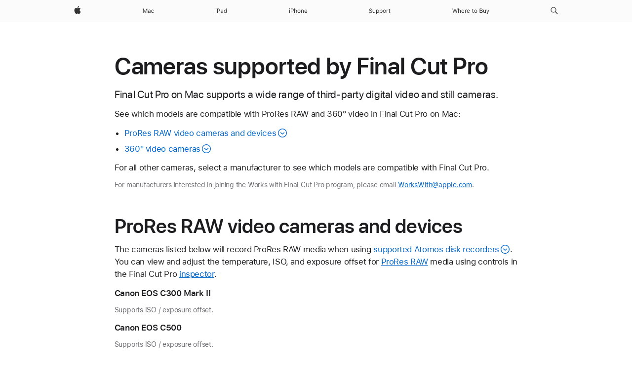

--- FILE ---
content_type: text/html;charset=utf-8
request_url: https://support.apple.com/en-ke/109504
body_size: 28462
content:

    <!DOCTYPE html>
    <html lang="en" prefix="og: http://ogp.me/ns#" dir="ltr">


    
        <head>
            <meta http-equiv="expires" content="0">
            <meta name="viewport" content="width=device-width, initial-scale=1, viewport-fit=cover" />
            <meta http-equiv="X-UA-Compatible" content="IE=edge">
            <meta http-equiv="content-type" content="text/html; charset=UTF-8">
            <link rel="dns-prefetch" href="https://www.apple.com/" />
            <link rel="preconnect" href="https://www.apple.com/" crossorigin />
            
            <title lang="en">Cameras supported by Final Cut Pro - Apple Support (KE)</title>

            
                
                    <meta name="description" content="Final Cut Pro on Mac supports a wide range of third-party digital video and still cameras." />
                
            

            
                <link rel="canonical" href="https://support.apple.com/en-ke/109504" />
            

            
            
            <meta property="og:url" content="https://support.apple.com/en-ke/109504" />
            <meta property="og:title" content="Cameras supported by Final Cut Pro - Apple Support (KE)" />
            <meta property="og:description" content="Final Cut Pro on Mac supports a wide range of third-party digital video and still cameras." />
            <meta property="og:site_name" content="Apple Support" />
            <meta property="og:locale" content="en_KE" />
            <meta property="og:type" content="article" />

            
            <link rel="apple-touch-icon" href="/favicon.ico">
            <link rel="icon" type="image/png" href="/favicon.ico">
            
            
            
                
                    <link rel="alternate" hreflang="en-ie" href="https://support.apple.com/en-ie/109504">
                
                    <link rel="alternate" hreflang="ar-kw" href="https://support.apple.com/ar-kw/109504">
                
                    <link rel="alternate" hreflang="en-il" href="https://support.apple.com/en-il/109504">
                
                    <link rel="alternate" hreflang="en-in" href="https://support.apple.com/en-in/109504">
                
                    <link rel="alternate" hreflang="en-ae" href="https://support.apple.com/en-ae/109504">
                
                    <link rel="alternate" hreflang="en-za" href="https://support.apple.com/en-za/109504">
                
                    <link rel="alternate" hreflang="no-no" href="https://support.apple.com/no-no/109504">
                
                    <link rel="alternate" hreflang="en-al" href="https://support.apple.com/en-al/109504">
                
                    <link rel="alternate" hreflang="en-is" href="https://support.apple.com/en-is/109504">
                
                    <link rel="alternate" hreflang="el-gr" href="https://support.apple.com/el-gr/109504">
                
                    <link rel="alternate" hreflang="en-am" href="https://support.apple.com/en-am/109504">
                
                    <link rel="alternate" hreflang="nl-nl" href="https://support.apple.com/nl-nl/109504">
                
                    <link rel="alternate" hreflang="en-au" href="https://support.apple.com/en-au/109504">
                
                    <link rel="alternate" hreflang="he-il" href="https://support.apple.com/he-il/109504">
                
                    <link rel="alternate" hreflang="en-az" href="https://support.apple.com/en-az/109504">
                
                    <link rel="alternate" hreflang="hu-hu" href="https://support.apple.com/hu-hu/109504">
                
                    <link rel="alternate" hreflang="en-jo" href="https://support.apple.com/en-jo/109504">
                
                    <link rel="alternate" hreflang="en-bh" href="https://support.apple.com/en-bh/109504">
                
                    <link rel="alternate" hreflang="es-cl" href="https://support.apple.com/es-cl/109504">
                
                    <link rel="alternate" hreflang="fr-sn" href="https://support.apple.com/fr-sn/109504">
                
                    <link rel="alternate" hreflang="fr-ca" href="https://support.apple.com/fr-ca/109504">
                
                    <link rel="alternate" hreflang="es-co" href="https://support.apple.com/es-co/109504">
                
                    <link rel="alternate" hreflang="en-bn" href="https://support.apple.com/en-bn/109504">
                
                    <link rel="alternate" hreflang="pl-pl" href="https://support.apple.com/pl-pl/109504">
                
                    <link rel="alternate" hreflang="pt-pt" href="https://support.apple.com/pt-pt/109504">
                
                    <link rel="alternate" hreflang="en-sa" href="https://support.apple.com/en-sa/109504">
                
                    <link rel="alternate" hreflang="ar-eg" href="https://support.apple.com/ar-eg/109504">
                
                    <link rel="alternate" hreflang="fr-be" href="https://support.apple.com/fr-be/109504">
                
                    <link rel="alternate" hreflang="en-bw" href="https://support.apple.com/en-bw/109504">
                
                    <link rel="alternate" hreflang="en-sg" href="https://support.apple.com/en-sg/109504">
                
                    <link rel="alternate" hreflang="en-by" href="https://support.apple.com/en-by/109504">
                
                    <link rel="alternate" hreflang="en-ke" href="https://support.apple.com/en-ke/109504">
                
                    <link rel="alternate" hreflang="en-ge" href="https://support.apple.com/en-ge/109504">
                
                    <link rel="alternate" hreflang="en-om" href="https://support.apple.com/en-om/109504">
                
                    <link rel="alternate" hreflang="hr-hr" href="https://support.apple.com/hr-hr/109504">
                
                    <link rel="alternate" hreflang="zh-mo" href="https://support.apple.com/zh-mo/109504">
                
                    <link rel="alternate" hreflang="de-at" href="https://support.apple.com/de-at/109504">
                
                    <link rel="alternate" hreflang="en-gu" href="https://support.apple.com/en-gu/109504">
                
                    <link rel="alternate" hreflang="en-gw" href="https://support.apple.com/en-gw/109504">
                
                    <link rel="alternate" hreflang="fr-gn" href="https://support.apple.com/fr-gn/109504">
                
                    <link rel="alternate" hreflang="fr-gq" href="https://support.apple.com/fr-gq/109504">
                
                    <link rel="alternate" hreflang="cs-cz" href="https://support.apple.com/cs-cz/109504">
                
                    <link rel="alternate" hreflang="en-ph" href="https://support.apple.com/en-ph/109504">
                
                    <link rel="alternate" hreflang="ro-md" href="https://support.apple.com/ro-md/109504">
                
                    <link rel="alternate" hreflang="zh-tw" href="https://support.apple.com/zh-tw/109504">
                
                    <link rel="alternate" hreflang="en-hk" href="https://support.apple.com/en-hk/109504">
                
                    <link rel="alternate" hreflang="ko-kr" href="https://support.apple.com/ko-kr/109504">
                
                    <link rel="alternate" hreflang="sk-sk" href="https://support.apple.com/sk-sk/109504">
                
                    <link rel="alternate" hreflang="ar-om" href="https://support.apple.com/ar-om/109504">
                
                    <link rel="alternate" hreflang="ru-ru" href="https://support.apple.com/ru-ru/109504">
                
                    <link rel="alternate" hreflang="en-qa" href="https://support.apple.com/en-qa/109504">
                
                    <link rel="alternate" hreflang="sv-se" href="https://support.apple.com/sv-se/109504">
                
                    <link rel="alternate" hreflang="da-dk" href="https://support.apple.com/da-dk/109504">
                
                    <link rel="alternate" hreflang="uk-ua" href="https://support.apple.com/uk-ua/109504">
                
                    <link rel="alternate" hreflang="en-mk" href="https://support.apple.com/en-mk/109504">
                
                    <link rel="alternate" hreflang="en-us" href="https://support.apple.com/en-us/109504">
                
                    <link rel="alternate" hreflang="en-mn" href="https://support.apple.com/en-mn/109504">
                
                    <link rel="alternate" hreflang="en-eg" href="https://support.apple.com/en-eg/109504">
                
                    <link rel="alternate" hreflang="en-mo" href="https://support.apple.com/en-mo/109504">
                
                    <link rel="alternate" hreflang="en-uz" href="https://support.apple.com/en-uz/109504">
                
                    <link rel="alternate" hreflang="fr-ne" href="https://support.apple.com/fr-ne/109504">
                
                    <link rel="alternate" hreflang="en-mt" href="https://support.apple.com/en-mt/109504">
                
                    <link rel="alternate" hreflang="nl-be" href="https://support.apple.com/nl-be/109504">
                
                    <link rel="alternate" hreflang="zh-cn" href="https://support.apple.com/zh-cn/109504">
                
                    <link rel="alternate" hreflang="en-mz" href="https://support.apple.com/en-mz/109504">
                
                    <link rel="alternate" hreflang="en-my" href="https://support.apple.com/en-my/109504">
                
                    <link rel="alternate" hreflang="fr-ml" href="https://support.apple.com/fr-ml/109504">
                
                    <link rel="alternate" hreflang="fr-mu" href="https://support.apple.com/fr-mu/109504">
                
                    <link rel="alternate" hreflang="en-ng" href="https://support.apple.com/en-ng/109504">
                
                    <link rel="alternate" hreflang="el-cy" href="https://support.apple.com/el-cy/109504">
                
                    <link rel="alternate" hreflang="en-vn" href="https://support.apple.com/en-vn/109504">
                
                    <link rel="alternate" hreflang="de-ch" href="https://support.apple.com/de-ch/109504">
                
                    <link rel="alternate" hreflang="ja-jp" href="https://support.apple.com/ja-jp/109504">
                
                    <link rel="alternate" hreflang="ar-qa" href="https://support.apple.com/ar-qa/109504">
                
                    <link rel="alternate" hreflang="en-nz" href="https://support.apple.com/en-nz/109504">
                
                    <link rel="alternate" hreflang="ro-ro" href="https://support.apple.com/ro-ro/109504">
                
                    <link rel="alternate" hreflang="tr-tr" href="https://support.apple.com/tr-tr/109504">
                
                    <link rel="alternate" hreflang="fr-fr" href="https://support.apple.com/fr-fr/109504">
                
                    <link rel="alternate" hreflang="vi-vn" href="https://support.apple.com/vi-vn/109504">
                
                    <link rel="alternate" hreflang="en-gb" href="https://support.apple.com/en-gb/109504">
                
                    <link rel="alternate" hreflang="fi-fi" href="https://support.apple.com/fi-fi/109504">
                
                    <link rel="alternate" hreflang="en-kg" href="https://support.apple.com/en-kg/109504">
                
                    <link rel="alternate" hreflang="en-ca" href="https://support.apple.com/en-ca/109504">
                
                    <link rel="alternate" hreflang="fr-tn" href="https://support.apple.com/fr-tn/109504">
                
                    <link rel="alternate" hreflang="ar-ae" href="https://support.apple.com/ar-ae/109504">
                
                    <link rel="alternate" hreflang="en-kw" href="https://support.apple.com/en-kw/109504">
                
                    <link rel="alternate" hreflang="en-kz" href="https://support.apple.com/en-kz/109504">
                
                    <link rel="alternate" hreflang="fr-cf" href="https://support.apple.com/fr-cf/109504">
                
                    <link rel="alternate" hreflang="fr-ci" href="https://support.apple.com/fr-ci/109504">
                
                    <link rel="alternate" hreflang="fr-ch" href="https://support.apple.com/fr-ch/109504">
                
                    <link rel="alternate" hreflang="es-us" href="https://support.apple.com/es-us/109504">
                
                    <link rel="alternate" hreflang="fr-cm" href="https://support.apple.com/fr-cm/109504">
                
                    <link rel="alternate" hreflang="en-lb" href="https://support.apple.com/en-lb/109504">
                
                    <link rel="alternate" hreflang="en-tj" href="https://support.apple.com/en-tj/109504">
                
                    <link rel="alternate" hreflang="en-tm" href="https://support.apple.com/en-tm/109504">
                
                    <link rel="alternate" hreflang="ar-sa" href="https://support.apple.com/ar-sa/109504">
                
                    <link rel="alternate" hreflang="de-de" href="https://support.apple.com/de-de/109504">
                
                    <link rel="alternate" hreflang="en-lk" href="https://support.apple.com/en-lk/109504">
                
                    <link rel="alternate" hreflang="fr-ma" href="https://support.apple.com/fr-ma/109504">
                
                    <link rel="alternate" hreflang="zh-hk" href="https://support.apple.com/zh-hk/109504">
                
                    <link rel="alternate" hreflang="de-li" href="https://support.apple.com/de-li/109504">
                
                    <link rel="alternate" hreflang="pt-br" href="https://support.apple.com/pt-br/109504">
                
                    <link rel="alternate" hreflang="ar-bh" href="https://support.apple.com/ar-bh/109504">
                
                    <link rel="alternate" hreflang="es-es" href="https://support.apple.com/es-es/109504">
                
                    <link rel="alternate" hreflang="ar-jo" href="https://support.apple.com/ar-jo/109504">
                
                    <link rel="alternate" hreflang="fr-mg" href="https://support.apple.com/fr-mg/109504">
                
                    <link rel="alternate" hreflang="es-mx" href="https://support.apple.com/es-mx/109504">
                
                    <link rel="alternate" hreflang="it-it" href="https://support.apple.com/it-it/109504">
                
                    <link rel="alternate" hreflang="en-ug" href="https://support.apple.com/en-ug/109504">
                
                    <link rel="alternate" hreflang="id-id" href="https://support.apple.com/id-id/109504">
                
                    <link rel="alternate" hreflang="de-lu" href="https://support.apple.com/de-lu/109504">
                
                    <link rel="alternate" hreflang="en-md" href="https://support.apple.com/en-md/109504">
                
                    <link rel="alternate" hreflang="fr-lu" href="https://support.apple.com/fr-lu/109504">
                
                    <link rel="alternate" hreflang="en-me" href="https://support.apple.com/en-me/109504">
                
                    <link rel="alternate" hreflang="th-th" href="https://support.apple.com/th-th/109504">
                
            

		    
                <style>
                    .viewport-content{margin-left:auto;margin-right:auto;width:980px}.viewport-content{margin-left:auto;margin-right:auto;width:692px}.viewport-content{margin-left:auto;margin-right:auto;width:87.5%}.viewport-content{margin-left:auto;margin-right:auto;width:980px}.viewport-content{margin-left:auto;margin-right:auto;width:692px}.viewport-content{margin-left:auto;margin-right:auto;width:87.5%}.subheader{font-size:21px;line-height:1.381;font-weight:400;letter-spacing:.011em;font-family:SF Pro Display,SF Pro Icons,Helvetica Neue,Helvetica,Arial,sans-serif}.subheader{font-size:19px;line-height:1.4211;font-weight:400;letter-spacing:.012em;font-family:SF Pro Display,SF Pro Icons,Helvetica Neue,Helvetica,Arial,sans-serif}.globalnav-placeholder{height:44px}.globalnav-placeholder{height:48px}.globalnav-curtain{background:rgba(232,232,237,.4);-webkit-backdrop-filter:blur(20px);backdrop-filter:blur(20px);visibility:hidden;position:fixed;opacity:0;top:0;right:0;bottom:0;left:0;width:100%;height:100%;z-index:9998;transition:opacity .32s cubic-bezier(.4,0,.6,1) 80ms,visibility .32s step-end 80ms}.globalheader-light .globalnav-curtain{background:rgba(232,232,237,.4)}.globalnav-link-text-container{display:flex}.globalnav-link svg{transform:translateZ(0)}.globalnav-submenu-trigger-item{list-style:none}.globalnav-bag-badge{--globalnav-badge-background:rgb(0, 0, 0);--globalnav-badge-text-color:rgb(255, 255, 255);top:auto;bottom:11px;display:inline-block;position:absolute;z-index:1;width:1.3em;height:1.3em;box-sizing:border-box;float:none;color:var(--globalnav-badge-text-color);font-size:10px;letter-spacing:-.008em;line-height:1.3;text-align:center;pointer-events:none}.globalnav-bag-badge{bottom:13px}.globalnav-bag-badge-separator{background:var(--globalnav-badge-background);width:1em;height:100%;position:absolute;top:0;transform:scaleX(0);transition:transform .3s cubic-bezier(.25,.1,.3,1)}.globalnav-bag-badge-number{display:block;position:relative;z-index:2;font-family:SF Pro Text,SF Pro Icons,Helvetica Neue,Helvetica,Arial,sans-serif;letter-spacing:inherit;transition:transform .3s cubic-bezier(.25,.1,.3,1)}.globalnav-bag-badge-unit{opacity:0;display:inline-block;position:absolute;top:0;z-index:2;font-family:SF Pro Text,SF Pro Icons,Helvetica Neue,Helvetica,Arial,sans-serif;font-feature-settings:"case";transition:opacity .1s cubic-bezier(.25,.1,.3,1)}.globalnav-bag-wrapper{position:relative}.globalnav-image-compact,.globalnav-link-bag svg{pointer-events:none}.viewport-content{margin-inline-start:auto;margin-inline-end:auto;width:980px}.viewport-content{margin-inline-start:auto;margin-inline-end:auto;width:692px}.viewport-content{margin-inline-start:auto;margin-inline-end:auto;width:87.5%}
                </style>
                <link rel="preload" as="style" href="/clientside/build/app-ac.css" onload="this.onload=null;this.rel='stylesheet'">
                <link rel="stylesheet" href="/clientside/build/tabnav.css" type="text/css" />
                <noscript>
                    <link rel="stylesheet" href="/clientside/build/app-ac.css" type="text/css" />
                </noscript>
    	    
            <link rel="preload" as="style" href="/clientside/build/gb_ltr_rtl_common.css"
                onload="this.onload=null;this.rel='stylesheet'">
            <noscript>
                <link rel="stylesheet" href="/clientside/build/gb_ltr_rtl_common.css" type="text/css" />
            </noscript>

        
    <link rel="preload" as="style"
        href="//www.apple.com/wss/fonts?families=SF+Pro,v1:200,300,400,500,600|SF+Pro+Icons,v1"
        onload="this.onload=null;this.rel='stylesheet'">
    <noscript>
        <link rel="stylesheet" href="//www.apple.com/wss/fonts?families=SF+Pro,v1:200,300,400,500,600|SF+Pro+Icons,v1" type="text/css" />
    </noscript>


            <script>
                var data = {
                        showHelpFulfeedBack: true,
                        isPreview : false,
                        showPricingTool: false,
                        podCookie: "ke~en",
                        dtmPageName: "acs.pageload",
                        locale: "en_US",
                        id: "109504",
                        contentType: "RC",
                        domain: "support.apple.com",
                        isNeighborJsEnabled: true,
                        showPricingServiceTypeDropdown: false,
                        showPricingProductDropdown:true,
                        showPricingModelDropdown:false,
                        urlLocale: "en-ke",
                        pricingProductId:"",
                        pricingServiceItemId:"",
                        supportCategory: "",
                        showRecommendation : false,
                        configApiURL : "https://support.apple.com/ols/api/config",
                        isSecureEnv : false,
                        contentDropdownSelectedOption: "",
                        isOberonContent: false,
                        enableAskAppleChat: false,
                        akamaiEdgeScapeURL: "https://support.apple.com/edge-sight",
                        useragentMapping: '{"iPhone":"TAG_1737644162638","Apple Watch":"TAG_1737643896544","PC":"TAG_1737644311532","iPad":"TAG_1737644106898","iPod":"TAG_1737644228957","Apple TV":"TAG_1737643830588","Mac":"TAG_1737644273189","Android":"TAG_1737643675337","HomePod":"TAG_1737644014443","Vision Pro":"TAG_1737644346859"}'
                    }
                //for launch - video tracking
                
                    window.appState = JSON.stringify(data);
                

            </script>

            

            <!-- Below CSS is to disable videos click and hide play button on page load -->
            <style>
                .videoComponentContainer > a.videoComponent{
                    pointer-events: none;
                }
                .videoComponentContainer > a.videoComponent .thumbnail-button{
                    display: none;
                }
            </style>
            <script>
 
    var _applemd = {
        page: {
            
            site_section: "kb",
            
            content_type: "RC",
            info_type: "reference,CS - Information types",
            topics: "",
            in_house: "",
            locale: "en-ke",
            
            friendly_content: {
                title: `Cameras supported by Final Cut Pro`,
                publish_date: "06252024",
                
                    content_id: "109504",
                    status: "unarchived",
                    version: "3.0.0.0"
                
            },
            
             testandtarget:{
                throttle:"0.0" 
            },
            
            
        },
         
            product: {
                list: []
            }
        
    };
    const isMobilePlayer = /iPhone|iPod|Android/i.test(navigator.userAgent);
    

</script>

            
                <script src="/clientside/build/nn.js" type="text/javascript" charset="utf-8"></script>
<script>
    
     var neighborInitData = {
        appDataSchemaVersion: '2.0.0',
        webVitalDataThrottlingPercentage: 100,
        reportThrottledWebVitalDataTypes: ['system:dom-content-loaded', 'system:load', 'system:unfocus', 'system:focus', 'system:unload', 'system:page-hide', 'system:visibility-change-visible', 'system:visibility-change-hidden', 'system:event', 'app:load', 'app:unload', 'app:event'],
        trackMarcomSearch: true,
        trackSurvey: true,
        
        endpoint: 'https://supportmetrics.apple.com/content/services/stats'
    }
</script>

            

             

            <noscript>
                 <style>
                .videoComponentContainer > a.videoComponent{
                    pointer-events: unset;
                }
                .videoComponentContainer > a.videoComponent .thumbnail-button{
                    display: unset;
                }
            </style>
            </noscript>


    



</head>

    

    <body class="ac-gn-current-support no-js ">
        


        





         <meta name="globalnav-store-key" content="S2A49YFKJF2JAT22K" />
<meta name="globalnav-search-field[name]" content="q" />
<meta name="globalnav-search-field[action]" content="https://support.apple.com/kb/index" />
<meta name="globalnav-search-field[src]" content="globalnav_support" />
<meta name="globalnav-search-field[type]" content="organic" />
<meta name="globalnav-search-field[page]" content="search" />
<meta name="globalnav-search-field[locale]" content="en_KE" />
<meta name="globalnav-search-field[placeholder]" content="Search Support" />
<link
  rel="stylesheet"
  type="text/css"
  href="https://www.apple.com/api-www/global-elements/global-header/v1/assets/globalheader.css"
/>
<div id="globalheader" class="globalnav-scrim globalheader-light"><aside id="globalmessage-segment" lang="en-KE" dir="ltr" class="globalmessage-segment"><ul data-strings="{}" class="globalmessage-segment-content"></ul></aside><nav id="globalnav" lang="en-KE" dir="ltr" aria-label="Global" data-analytics-element-engagement-start="globalnav:onFlyoutOpen" data-analytics-element-engagement-end="globalnav:onFlyoutClose" data-analytics-activitymap-region-id="global nav" data-analytics-region="global nav" class="globalnav no-js   "><div class="globalnav-content"><div class="globalnav-item globalnav-menuback"><button aria-label="Main menu" class="globalnav-menuback-button"><span class="globalnav-chevron-icon"><svg height="48" viewBox="0 0 9 48" width="9" xmlns="http://www.w3.org/2000/svg"><path d="m1.5618 24.0621 6.5581-6.4238c.2368-.2319.2407-.6118.0088-.8486-.2324-.2373-.6123-.2407-.8486-.0088l-7 6.8569c-.1157.1138-.1807.2695-.1802.4316.001.1621.0674.3174.1846.4297l7 6.7241c.1162.1118.2661.1675.4155.1675.1577 0 .3149-.062.4326-.1846.2295-.2388.2222-.6187-.0171-.8481z"></path></svg></span></button></div><ul id="globalnav-list" class="globalnav-list"><li data-analytics-element-engagement="globalnav hover - apple" class="
				globalnav-item
				globalnav-item-apple
				
				
			"><a href="https://www.apple.com/ke/" data-globalnav-item-name="apple" data-analytics-title="apple home" aria-label="Apple" class="globalnav-link globalnav-link-apple"><span class="globalnav-image-regular globalnav-link-image"><svg height="44" viewBox="0 0 14 44" width="14" xmlns="http://www.w3.org/2000/svg"><path d="m13.0729 17.6825a3.61 3.61 0 0 0 -1.7248 3.0365 3.5132 3.5132 0 0 0 2.1379 3.2223 8.394 8.394 0 0 1 -1.0948 2.2618c-.6816.9812-1.3943 1.9623-2.4787 1.9623s-1.3633-.63-2.613-.63c-1.2187 0-1.6525.6507-2.644.6507s-1.6834-.9089-2.4787-2.0243a9.7842 9.7842 0 0 1 -1.6628-5.2776c0-3.0984 2.014-4.7405 3.9969-4.7405 1.0535 0 1.9314.6919 2.5924.6919.63 0 1.6112-.7333 2.8092-.7333a3.7579 3.7579 0 0 1 3.1604 1.5802zm-3.7284-2.8918a3.5615 3.5615 0 0 0 .8469-2.22 1.5353 1.5353 0 0 0 -.031-.32 3.5686 3.5686 0 0 0 -2.3445 1.2084 3.4629 3.4629 0 0 0 -.8779 2.1585 1.419 1.419 0 0 0 .031.2892 1.19 1.19 0 0 0 .2169.0207 3.0935 3.0935 0 0 0 2.1586-1.1368z"></path></svg></span><span class="globalnav-image-compact globalnav-link-image"><svg height="48" viewBox="0 0 17 48" width="17" xmlns="http://www.w3.org/2000/svg"><path d="m15.5752 19.0792a4.2055 4.2055 0 0 0 -2.01 3.5376 4.0931 4.0931 0 0 0 2.4908 3.7542 9.7779 9.7779 0 0 1 -1.2755 2.6351c-.7941 1.1431-1.6244 2.2862-2.8878 2.2862s-1.5883-.734-3.0443-.734c-1.42 0-1.9252.7581-3.08.7581s-1.9611-1.0589-2.8876-2.3584a11.3987 11.3987 0 0 1 -1.9373-6.1487c0-3.61 2.3464-5.523 4.6566-5.523 1.2274 0 2.25.8062 3.02.8062.734 0 1.8771-.8543 3.2729-.8543a4.3778 4.3778 0 0 1 3.6822 1.841zm-6.8586-2.0456a1.3865 1.3865 0 0 1 -.2527-.024 1.6557 1.6557 0 0 1 -.0361-.337 4.0341 4.0341 0 0 1 1.0228-2.5148 4.1571 4.1571 0 0 1 2.7314-1.4078 1.7815 1.7815 0 0 1 .0361.373 4.1487 4.1487 0 0 1 -.9867 2.587 3.6039 3.6039 0 0 1 -2.5148 1.3236z"></path></svg></span><span class="globalnav-link-text">Apple</span></a></li><li data-topnav-flyout-item="menu" data-topnav-flyout-label="Menu" role="none" class="globalnav-item globalnav-menu"><div data-topnav-flyout="menu" class="globalnav-flyout"><div class="globalnav-menu-list"><div data-analytics-element-engagement="globalnav hover - mac" class="
				globalnav-item
				globalnav-item-mac
				globalnav-item-menu
				
			"><ul role="none" class="globalnav-submenu-trigger-group"><li class="globalnav-submenu-trigger-item"><a href="https://www.apple.com/ke/mac/" data-globalnav-item-name="mac" data-topnav-flyout-trigger-compact="true" data-analytics-title="mac" data-analytics-element-engagement="hover - mac" aria-label="Mac" class="globalnav-link globalnav-submenu-trigger-link globalnav-link-mac"><span class="globalnav-link-text-container"><span class="globalnav-image-regular globalnav-link-image"><svg height="44" viewBox="0 0 23 44" width="23" xmlns="http://www.w3.org/2000/svg"><path d="m8.1558 25.9987v-6.457h-.0703l-2.666 6.457h-.8907l-2.666-6.457h-.0703v6.457h-.9844v-8.4551h1.2246l2.8945 7.0547h.0938l2.8945-7.0547h1.2246v8.4551zm2.5166-1.7696c0-1.1309.832-1.7812 2.3027-1.8691l1.8223-.1113v-.5742c0-.7793-.4863-1.207-1.4297-1.207-.7559 0-1.2832.2871-1.4238.7852h-1.0195c.1348-1.0137 1.1309-1.6816 2.4785-1.6816 1.541 0 2.4023.791 2.4023 2.1035v4.3242h-.9609v-.9318h-.0938c-.4102.6738-1.1016 1.043-1.9453 1.043-1.2246 0-2.1328-.7266-2.1328-1.8809zm4.125-.5859v-.5801l-1.6992.1113c-.9609.0645-1.3828.3984-1.3828 1.0312 0 .6445.5449 1.0195 1.2773 1.0195 1.0371.0001 1.8047-.6796 1.8047-1.5819zm6.958-2.0273c-.1641-.627-.7207-1.1367-1.6289-1.1367-1.1367 0-1.8516.9082-1.8516 2.3379 0 1.459.7266 2.3848 1.8516 2.3848.8496 0 1.4414-.3926 1.6289-1.1074h1.0195c-.1816 1.1602-1.125 2.0156-2.6426 2.0156-1.7695 0-2.9004-1.2832-2.9004-3.293 0-1.9688 1.125-3.2461 2.8945-3.2461 1.5352 0 2.4727.9199 2.6484 2.0449z"></path></svg></span><span class="globalnav-link-text">Mac</span></span></a></li></ul></div><div data-analytics-element-engagement="globalnav hover - ipad" class="
				globalnav-item
				globalnav-item-ipad
				globalnav-item-menu
				
			"><ul role="none" class="globalnav-submenu-trigger-group"><li class="globalnav-submenu-trigger-item"><a href="https://www.apple.com/ke/ipad/" data-globalnav-item-name="ipad" data-topnav-flyout-trigger-compact="true" data-analytics-title="ipad" data-analytics-element-engagement="hover - ipad" aria-label="iPad" class="globalnav-link globalnav-submenu-trigger-link globalnav-link-ipad"><span class="globalnav-link-text-container"><span class="globalnav-image-regular globalnav-link-image"><svg height="44" viewBox="0 0 24 44" width="24" xmlns="http://www.w3.org/2000/svg"><path d="m14.9575 23.7002c0 .902-.768 1.582-1.805 1.582-.732 0-1.277-.375-1.277-1.02 0-.632.422-.966 1.383-1.031l1.699-.111zm-1.395-4.072c-1.347 0-2.343.668-2.478 1.681h1.019c.141-.498.668-.785 1.424-.785.944 0 1.43.428 1.43 1.207v.574l-1.822.112c-1.471.088-2.303.738-2.303 1.869 0 1.154.908 1.881 2.133 1.881.844 0 1.535-.369 1.945-1.043h.094v.931h.961v-4.324c0-1.312-.862-2.103-2.403-2.103zm6.769 5.575c-1.155 0-1.846-.885-1.846-2.361 0-1.471.697-2.362 1.846-2.362 1.142 0 1.857.914 1.857 2.362 0 1.459-.709 2.361-1.857 2.361zm1.834-8.027v3.503h-.088c-.358-.691-1.102-1.107-1.981-1.107-1.605 0-2.654 1.289-2.654 3.27 0 1.986 1.037 3.269 2.654 3.269.873 0 1.623-.416 2.022-1.119h.093v1.008h.961v-8.824zm-15.394 4.869h-1.863v-3.563h1.863c1.225 0 1.899.639 1.899 1.799 0 1.119-.697 1.764-1.899 1.764zm.276-4.5h-3.194v8.455h1.055v-3.018h2.127c1.588 0 2.719-1.119 2.719-2.701 0-1.611-1.108-2.736-2.707-2.736zm-6.064 8.454h1.008v-6.316h-1.008zm-.199-8.237c0-.387.316-.704.703-.704s.703.317.703.704c0 .386-.316.703-.703.703s-.703-.317-.703-.703z"></path></svg></span><span class="globalnav-link-text">iPad</span></span></a></li></ul></div><div data-analytics-element-engagement="globalnav hover - iphone" class="
				globalnav-item
				globalnav-item-iphone
				globalnav-item-menu
				
			"><ul role="none" class="globalnav-submenu-trigger-group"><li class="globalnav-submenu-trigger-item"><a href="https://www.apple.com/ke/iphone/" data-globalnav-item-name="iphone" data-topnav-flyout-trigger-compact="true" data-analytics-title="iphone" data-analytics-element-engagement="hover - iphone" aria-label="iPhone" class="globalnav-link globalnav-submenu-trigger-link globalnav-link-iphone"><span class="globalnav-link-text-container"><span class="globalnav-image-regular globalnav-link-image"><svg height="44" viewBox="0 0 38 44" width="38" xmlns="http://www.w3.org/2000/svg"><path d="m32.7129 22.3203h3.48c-.023-1.119-.691-1.857-1.693-1.857-1.008 0-1.711.738-1.787 1.857zm4.459 2.045c-.293 1.078-1.277 1.746-2.66 1.746-1.752 0-2.848-1.266-2.848-3.264 0-1.986 1.113-3.275 2.848-3.275 1.705 0 2.742 1.213 2.742 3.176v.386h-4.541v.047c.053 1.248.75 2.039 1.822 2.039.815 0 1.366-.298 1.629-.855zm-12.282-4.682h.961v.996h.094c.316-.697.932-1.107 1.898-1.107 1.418 0 2.209.838 2.209 2.338v4.09h-1.007v-3.844c0-1.137-.481-1.676-1.489-1.676s-1.658.674-1.658 1.781v3.739h-1.008zm-2.499 3.158c0-1.5-.674-2.361-1.869-2.361-1.196 0-1.87.861-1.87 2.361 0 1.495.674 2.362 1.87 2.362 1.195 0 1.869-.867 1.869-2.362zm-4.782 0c0-2.033 1.114-3.269 2.913-3.269 1.798 0 2.912 1.236 2.912 3.269 0 2.028-1.114 3.27-2.912 3.27-1.799 0-2.913-1.242-2.913-3.27zm-6.636-5.666h1.008v3.504h.093c.317-.697.979-1.107 1.946-1.107 1.336 0 2.179.855 2.179 2.338v4.09h-1.007v-3.844c0-1.119-.504-1.676-1.459-1.676-1.131 0-1.752.715-1.752 1.781v3.739h-1.008zm-6.015 4.87h1.863c1.202 0 1.899-.645 1.899-1.764 0-1.16-.674-1.799-1.899-1.799h-1.863zm2.139-4.5c1.599 0 2.707 1.125 2.707 2.736 0 1.582-1.131 2.701-2.719 2.701h-2.127v3.018h-1.055v-8.455zm-6.114 8.454h1.008v-6.316h-1.008zm-.2-8.238c0-.386.317-.703.703-.703.387 0 .704.317.704.703 0 .387-.317.704-.704.704-.386 0-.703-.317-.703-.704z"></path></svg></span><span class="globalnav-link-text">iPhone</span></span></a></li></ul></div><div data-analytics-element-engagement="globalnav hover - support" class="
				globalnav-item
				globalnav-item-support
				globalnav-item-menu
				
			"><ul role="none" class="globalnav-submenu-trigger-group"><li class="globalnav-submenu-trigger-item"><a href="https://support.apple.com/en-ke/?cid=gn-ols-home-hp-tab" data-globalnav-item-name="support" data-topnav-flyout-trigger-compact="true" data-analytics-title="support" data-analytics-element-engagement="hover - support" data-analytics-exit-link="true" aria-label="Support" class="globalnav-link globalnav-submenu-trigger-link globalnav-link-support"><span class="globalnav-link-text-container"><span class="globalnav-image-regular globalnav-link-image"><svg height="44" viewBox="0 0 44 44" width="44" xmlns="http://www.w3.org/2000/svg"><path d="m42.1206 18.0337v1.635h1.406v.844h-1.406v3.574c0 .744.281 1.06.937 1.06.182 0 .282-.006.469-.023v.849c-.199.036-.392.059-.592.059-1.3 0-1.822-.48-1.822-1.687v-3.832h-1.019v-.844h1.019v-1.635zm-6.131 1.635h.961v.937h.093c.188-.615.914-1.049 1.752-1.049.164 0 .375.012.504.03v1.008c-.082-.024-.445-.059-.644-.059-.961 0-1.659.644-1.659 1.535v3.914h-1.007zm-2.463 3.158c0-1.5-.674-2.361-1.869-2.361s-1.869.861-1.869 2.361c0 1.494.674 2.361 1.869 2.361s1.869-.867 1.869-2.361zm-4.781 0c0-2.033 1.113-3.27 2.912-3.27s2.912 1.237 2.912 3.27c0 2.027-1.113 3.27-2.912 3.27s-2.912-1.243-2.912-3.27zm-2.108 0c0-1.477-.692-2.361-1.846-2.361-1.143 0-1.863.908-1.863 2.361 0 1.447.72 2.361 1.857 2.361 1.16 0 1.852-.884 1.852-2.361zm1.043 0c0 1.975-1.049 3.27-2.655 3.27-.902 0-1.629-.393-1.974-1.061h-.094v3.059h-1.008v-8.426h.961v1.054h.094c.404-.726 1.16-1.166 2.021-1.166 1.612 0 2.655 1.284 2.655 3.27zm-8.048 0c0-1.477-.691-2.361-1.845-2.361-1.143 0-1.864.908-1.864 2.361 0 1.447.721 2.361 1.858 2.361 1.16 0 1.851-.884 1.851-2.361zm1.043 0c0 1.975-1.049 3.27-2.654 3.27-.902 0-1.629-.393-1.975-1.061h-.093v3.059h-1.008v-8.426h.961v1.054h.093c.405-.726 1.161-1.166 2.022-1.166 1.611 0 2.654 1.284 2.654 3.27zm-7.645 3.158h-.961v-.99h-.094c-.316.703-.99 1.102-1.957 1.102-1.418 0-2.156-.844-2.156-2.338v-4.09h1.008v3.844c0 1.136.422 1.664 1.43 1.664 1.113 0 1.722-.663 1.722-1.77v-3.738h1.008zm-11.69-2.209c.129.885.972 1.447 2.174 1.447 1.136 0 1.974-.615 1.974-1.453 0-.72-.527-1.177-1.693-1.47l-1.084-.282c-1.529-.386-2.192-1.078-2.192-2.279 0-1.435 1.202-2.408 2.989-2.408 1.634 0 2.853.973 2.941 2.338h-1.06c-.147-.867-.862-1.383-1.916-1.383-1.125 0-1.87.562-1.87 1.418 0 .662.463 1.043 1.629 1.342l.885.234c1.752.44 2.455 1.119 2.455 2.361 0 1.553-1.224 2.543-3.158 2.543-1.793 0-3.029-.949-3.141-2.408z"></path></svg></span><span class="globalnav-link-text">Support</span></span></a></li></ul></div><div data-analytics-element-engagement="globalnav hover - where-to-buy" class="
				globalnav-item
				globalnav-item-where-to-buy
				globalnav-item-menu
				
			"><ul role="none" class="globalnav-submenu-trigger-group"><li class="globalnav-submenu-trigger-item"><a href="https://www.apple.com/ke/buy/" data-globalnav-item-name="where-to-buy" data-topnav-flyout-trigger-compact="true" data-analytics-title="where to buy" data-analytics-element-engagement="hover - where to buy" aria-label="Where to Buy" class="globalnav-link globalnav-submenu-trigger-link globalnav-link-where-to-buy"><span class="globalnav-link-text-container"><span class="globalnav-image-regular globalnav-link-image"><svg height="44" viewBox="0 0 75 44" width="75" xmlns="http://www.w3.org/2000/svg"><path d="m69.7295 28.2349v-.861c.123.023.281.029.422.029.58 0 .896-.275 1.16-1.037l.117-.375-2.338-6.322h1.09l1.735 5.197h.093l1.729-5.197h1.072l-2.467 6.703c-.539 1.465-1.043 1.898-2.162 1.898-.135 0-.31-.012-.451-.035zm-1.646-2.25h-.96v-.99h-.094c-.317.703-.99 1.101-1.957 1.101-1.418 0-2.156-.843-2.156-2.338v-4.089h1.007v3.843c0 1.137.422 1.664 1.43 1.664 1.113 0 1.723-.662 1.723-1.769v-3.738h1.007zm-9.378-.932c1.272 0 1.94-.515 1.94-1.494 0-.978-.692-1.476-2.04-1.476h-1.986v2.97zm-2.086-3.879h1.688c1.277 0 1.927-.457 1.927-1.353 0-.861-.609-1.359-1.658-1.359h-1.957zm-1.055 4.811v-8.455h3.235c1.553 0 2.502.814 2.502 2.109 0 .879-.645 1.676-1.459 1.823v.093c1.154.147 1.887.938 1.887 2.057 0 1.488-1.067 2.373-2.866 2.373zm-6.195-3.158c0-1.5-.674-2.362-1.869-2.362-1.196 0-1.87.862-1.87 2.362 0 1.494.674 2.361 1.87 2.361 1.195 0 1.869-.867 1.869-2.361zm-4.782 0c0-2.033 1.114-3.27 2.913-3.27 1.798 0 2.912 1.237 2.912 3.27 0 2.027-1.114 3.269-2.912 3.269-1.799 0-2.913-1.242-2.913-3.269zm-2.615-4.793v1.635h1.406v.843h-1.406v3.575c0 .744.281 1.06.937 1.06.182 0 .281-.006.469-.023v.849c-.199.035-.393.059-.592.059-1.301 0-1.822-.481-1.822-1.688v-3.832h-1.02v-.843h1.02v-1.635zm-11.219 4.271h3.481c-.024-1.119-.692-1.857-1.693-1.857-1.008 0-1.711.738-1.788 1.857zm4.459 2.045c-.293 1.078-1.277 1.746-2.66 1.746-1.752 0-2.847-1.265-2.847-3.263 0-1.987 1.113-3.276 2.847-3.276 1.705 0 2.742 1.213 2.742 3.176v.387h-4.541v.047c.053 1.248.75 2.039 1.823 2.039.814 0 1.365-.299 1.629-.856zm-9.337-4.681h.961v.937h.094c.188-.615.914-1.049 1.752-1.049.164 0 .375.012.504.03v1.007c-.082-.023-.445-.058-.645-.058-.96 0-1.658.644-1.658 1.535v3.914h-1.008zm-6.122 2.636h3.481c-.024-1.119-.692-1.857-1.693-1.857-1.008 0-1.711.738-1.788 1.857zm4.459 2.045c-.293 1.078-1.277 1.746-2.66 1.746-1.752 0-2.847-1.265-2.847-3.263 0-1.987 1.113-3.276 2.847-3.276 1.705 0 2.742 1.213 2.742 3.176v.387h-4.541v.047c.053 1.248.75 2.039 1.823 2.039.814 0 1.365-.299 1.629-.856zm-12.332-7.189h1.008v3.504h.093c.317-.698.979-1.108 1.946-1.108 1.336 0 2.179.856 2.179 2.338v4.09h-1.007v-3.844c0-1.119-.504-1.676-1.459-1.676-1.131 0-1.752.715-1.752 1.782v3.738h-1.008zm-8.361 8.824h-.996l-2.303-8.455h1.102l1.681 6.873h.071l1.892-6.873h1.067l1.892 6.873h.071l1.681-6.873h1.102l-2.303 8.455h-.996l-1.945-6.674h-.071z"></path></svg></span><span class="globalnav-link-text">Where to Buy</span></span></a></li></ul></div></div></div></li><li data-topnav-flyout-label="Search apple.com" data-analytics-title="open - search field" class="globalnav-item globalnav-search"><a role="button" id="globalnav-menubutton-link-search" href="https://support.apple.com/kb/index?page=search&locale=en_KE" data-topnav-flyout-trigger-regular="true" data-topnav-flyout-trigger-compact="true" aria-label="Search apple.com" data-analytics-title="open - search field" class="globalnav-link globalnav-link-search"><span class="globalnav-image-regular"><svg xmlns="http://www.w3.org/2000/svg" width="15px" height="44px" viewBox="0 0 15 44">
<path d="M14.298,27.202l-3.87-3.87c0.701-0.929,1.122-2.081,1.122-3.332c0-3.06-2.489-5.55-5.55-5.55c-3.06,0-5.55,2.49-5.55,5.55 c0,3.061,2.49,5.55,5.55,5.55c1.251,0,2.403-0.421,3.332-1.122l3.87,3.87c0.151,0.151,0.35,0.228,0.548,0.228 s0.396-0.076,0.548-0.228C14.601,27.995,14.601,27.505,14.298,27.202z M1.55,20c0-2.454,1.997-4.45,4.45-4.45 c2.454,0,4.45,1.997,4.45,4.45S8.454,24.45,6,24.45C3.546,24.45,1.55,22.454,1.55,20z"></path>
</svg>
</span><span class="globalnav-image-compact"><svg height="48" viewBox="0 0 17 48" width="17" xmlns="http://www.w3.org/2000/svg"><path d="m16.2294 29.9556-4.1755-4.0821a6.4711 6.4711 0 1 0 -1.2839 1.2625l4.2005 4.1066a.9.9 0 1 0 1.2588-1.287zm-14.5294-8.0017a5.2455 5.2455 0 1 1 5.2455 5.2527 5.2549 5.2549 0 0 1 -5.2455-5.2527z"></path></svg></span></a><div id="globalnav-submenu-search" aria-labelledby="globalnav-menubutton-link-search" class="globalnav-flyout globalnav-submenu"><div class="globalnav-flyout-scroll-container"><div class="globalnav-flyout-content globalnav-submenu-content"><form action="https://support.apple.com/kb/index" method="get" class="globalnav-searchfield"><div class="globalnav-searchfield-wrapper"><input placeholder="Search apple.com" aria-label="Search apple.com" autocorrect="off" autocapitalize="off" autocomplete="off" spellcheck="false" class="globalnav-searchfield-input" name="q"><input id="globalnav-searchfield-src" type="hidden" name="src" value><input type="hidden" name="type" value><input type="hidden" name="page" value><input type="hidden" name="locale" value><button aria-label="Clear search" tabindex="-1" type="button" class="globalnav-searchfield-reset"><span class="globalnav-image-regular"><svg height="14" viewBox="0 0 14 14" width="14" xmlns="http://www.w3.org/2000/svg"><path d="m7 .0339a6.9661 6.9661 0 1 0 6.9661 6.9661 6.9661 6.9661 0 0 0 -6.9661-6.9661zm2.798 8.9867a.55.55 0 0 1 -.778.7774l-2.02-2.02-2.02 2.02a.55.55 0 0 1 -.7784-.7774l2.0206-2.0206-2.0204-2.02a.55.55 0 0 1 .7782-.7778l2.02 2.02 2.02-2.02a.55.55 0 0 1 .778.7778l-2.0203 2.02z"></path></svg></span><span class="globalnav-image-compact"><svg height="16" viewBox="0 0 16 16" width="16" xmlns="http://www.w3.org/2000/svg"><path d="m0 8a8.0474 8.0474 0 0 1 7.9922-8 8.0609 8.0609 0 0 1 8.0078 8 8.0541 8.0541 0 0 1 -8 8 8.0541 8.0541 0 0 1 -8-8zm5.6549 3.2863 2.3373-2.353 2.3451 2.353a.6935.6935 0 0 0 .4627.1961.6662.6662 0 0 0 .6667-.6667.6777.6777 0 0 0 -.1961-.4706l-2.3451-2.3373 2.3529-2.3607a.5943.5943 0 0 0 .1961-.4549.66.66 0 0 0 -.6667-.6589.6142.6142 0 0 0 -.447.1961l-2.3686 2.3606-2.353-2.3527a.6152.6152 0 0 0 -.447-.1883.6529.6529 0 0 0 -.6667.651.6264.6264 0 0 0 .1961.4549l2.3451 2.3529-2.3451 2.353a.61.61 0 0 0 -.1961.4549.6661.6661 0 0 0 .6667.6667.6589.6589 0 0 0 .4627-.1961z" ></path></svg></span></button><button aria-label="Submit search" tabindex="-1" aria-hidden="true" type="submit" class="globalnav-searchfield-submit"><span class="globalnav-image-regular"><svg height="32" viewBox="0 0 30 32" width="30" xmlns="http://www.w3.org/2000/svg"><path d="m23.3291 23.3066-4.35-4.35c-.0105-.0105-.0247-.0136-.0355-.0235a6.8714 6.8714 0 1 0 -1.5736 1.4969c.0214.0256.03.0575.0542.0815l4.35 4.35a1.1 1.1 0 1 0 1.5557-1.5547zm-15.4507-8.582a5.6031 5.6031 0 1 1 5.603 5.61 5.613 5.613 0 0 1 -5.603-5.61z"></path></svg></span><span class="globalnav-image-compact"><svg width="38" height="40" viewBox="0 0 38 40" xmlns="http://www.w3.org/2000/svg"><path d="m28.6724 27.8633-5.07-5.07c-.0095-.0095-.0224-.0122-.032-.0213a7.9967 7.9967 0 1 0 -1.8711 1.7625c.0254.03.0357.0681.0642.0967l5.07 5.07a1.3 1.3 0 0 0 1.8389-1.8379zm-18.0035-10.0033a6.5447 6.5447 0 1 1 6.545 6.5449 6.5518 6.5518 0 0 1 -6.545-6.5449z"></path></svg></span></button></div><div role="status" aria-live="polite" data-topnav-searchresults-label="total results" class="globalnav-searchresults-count"></div></form><div class="globalnav-searchresults"></div></div></div></div></li></ul><div class="globalnav-menutrigger"><button id="globalnav-menutrigger-button" aria-controls="globalnav-list" aria-label="Menu" data-topnav-menu-label-open="Menu" data-topnav-menu-label-close="Close" data-topnav-flyout-trigger-compact="menu" class="globalnav-menutrigger-button"><svg width="18" height="18" viewBox="0 0 18 18"><polyline id="globalnav-menutrigger-bread-bottom" fill="none" stroke="currentColor" stroke-width="1.2" stroke-linecap="round" stroke-linejoin="round" points="2 12, 16 12" class="globalnav-menutrigger-bread globalnav-menutrigger-bread-bottom"><animate id="globalnav-anim-menutrigger-bread-bottom-open" attributeName="points" keyTimes="0;0.5;1" dur="0.24s" begin="indefinite" fill="freeze" calcMode="spline" keySplines="0.42, 0, 1, 1;0, 0, 0.58, 1" values=" 2 12, 16 12; 2 9, 16 9; 3.5 15, 15 3.5"></animate><animate id="globalnav-anim-menutrigger-bread-bottom-close" attributeName="points" keyTimes="0;0.5;1" dur="0.24s" begin="indefinite" fill="freeze" calcMode="spline" keySplines="0.42, 0, 1, 1;0, 0, 0.58, 1" values=" 3.5 15, 15 3.5; 2 9, 16 9; 2 12, 16 12"></animate></polyline><polyline id="globalnav-menutrigger-bread-top" fill="none" stroke="currentColor" stroke-width="1.2" stroke-linecap="round" stroke-linejoin="round" points="2 5, 16 5" class="globalnav-menutrigger-bread globalnav-menutrigger-bread-top"><animate id="globalnav-anim-menutrigger-bread-top-open" attributeName="points" keyTimes="0;0.5;1" dur="0.24s" begin="indefinite" fill="freeze" calcMode="spline" keySplines="0.42, 0, 1, 1;0, 0, 0.58, 1" values=" 2 5, 16 5; 2 9, 16 9; 3.5 3.5, 15 15"></animate><animate id="globalnav-anim-menutrigger-bread-top-close" attributeName="points" keyTimes="0;0.5;1" dur="0.24s" begin="indefinite" fill="freeze" calcMode="spline" keySplines="0.42, 0, 1, 1;0, 0, 0.58, 1" values=" 3.5 3.5, 15 15; 2 9, 16 9; 2 5, 16 5"></animate></polyline></svg></button></div></div></nav><div id="globalnav-curtain" class="globalnav-curtain"></div><div id="globalnav-placeholder" class="globalnav-placeholder"></div></div><script id="__ACGH_DATA__" type="application/json">{"props":{"globalNavData":{"locale":"en_KE","ariaLabel":"Global","analyticsAttributes":[{"name":"data-analytics-activitymap-region-id","value":"global nav"},{"name":"data-analytics-region","value":"global nav"}],"links":[{"id":"be7fdd05ae1ea30391feacd8adeaa932e470af4a77b4c13cb1eec80f02435a9a","name":"apple","text":"Apple","url":"/ke/","ariaLabel":"Apple","submenuAriaLabel":"Apple menu","images":[{"name":"regular","assetInline":"<svg height=\"44\" viewBox=\"0 0 14 44\" width=\"14\" xmlns=\"http://www.w3.org/2000/svg\"><path d=\"m13.0729 17.6825a3.61 3.61 0 0 0 -1.7248 3.0365 3.5132 3.5132 0 0 0 2.1379 3.2223 8.394 8.394 0 0 1 -1.0948 2.2618c-.6816.9812-1.3943 1.9623-2.4787 1.9623s-1.3633-.63-2.613-.63c-1.2187 0-1.6525.6507-2.644.6507s-1.6834-.9089-2.4787-2.0243a9.7842 9.7842 0 0 1 -1.6628-5.2776c0-3.0984 2.014-4.7405 3.9969-4.7405 1.0535 0 1.9314.6919 2.5924.6919.63 0 1.6112-.7333 2.8092-.7333a3.7579 3.7579 0 0 1 3.1604 1.5802zm-3.7284-2.8918a3.5615 3.5615 0 0 0 .8469-2.22 1.5353 1.5353 0 0 0 -.031-.32 3.5686 3.5686 0 0 0 -2.3445 1.2084 3.4629 3.4629 0 0 0 -.8779 2.1585 1.419 1.419 0 0 0 .031.2892 1.19 1.19 0 0 0 .2169.0207 3.0935 3.0935 0 0 0 2.1586-1.1368z\"></path></svg>"},{"name":"compact","assetInline":"<svg height=\"48\" viewBox=\"0 0 17 48\" width=\"17\" xmlns=\"http://www.w3.org/2000/svg\"><path d=\"m15.5752 19.0792a4.2055 4.2055 0 0 0 -2.01 3.5376 4.0931 4.0931 0 0 0 2.4908 3.7542 9.7779 9.7779 0 0 1 -1.2755 2.6351c-.7941 1.1431-1.6244 2.2862-2.8878 2.2862s-1.5883-.734-3.0443-.734c-1.42 0-1.9252.7581-3.08.7581s-1.9611-1.0589-2.8876-2.3584a11.3987 11.3987 0 0 1 -1.9373-6.1487c0-3.61 2.3464-5.523 4.6566-5.523 1.2274 0 2.25.8062 3.02.8062.734 0 1.8771-.8543 3.2729-.8543a4.3778 4.3778 0 0 1 3.6822 1.841zm-6.8586-2.0456a1.3865 1.3865 0 0 1 -.2527-.024 1.6557 1.6557 0 0 1 -.0361-.337 4.0341 4.0341 0 0 1 1.0228-2.5148 4.1571 4.1571 0 0 1 2.7314-1.4078 1.7815 1.7815 0 0 1 .0361.373 4.1487 4.1487 0 0 1 -.9867 2.587 3.6039 3.6039 0 0 1 -2.5148 1.3236z\"></path></svg>"}],"analyticsAttributes":[{"name":"data-analytics-title","value":"apple home"}]},{"id":"5ac14403c035d58cc50e6670c5cff45714a3e711a066fd836203050f23675644","name":"mac","text":"Mac","url":"/ke/mac/","ariaLabel":"Mac","submenuAriaLabel":"Mac menu","images":[{"name":"regular","assetInline":"<svg height=\"44\" viewBox=\"0 0 23 44\" width=\"23\" xmlns=\"http://www.w3.org/2000/svg\"><path d=\"m8.1558 25.9987v-6.457h-.0703l-2.666 6.457h-.8907l-2.666-6.457h-.0703v6.457h-.9844v-8.4551h1.2246l2.8945 7.0547h.0938l2.8945-7.0547h1.2246v8.4551zm2.5166-1.7696c0-1.1309.832-1.7812 2.3027-1.8691l1.8223-.1113v-.5742c0-.7793-.4863-1.207-1.4297-1.207-.7559 0-1.2832.2871-1.4238.7852h-1.0195c.1348-1.0137 1.1309-1.6816 2.4785-1.6816 1.541 0 2.4023.791 2.4023 2.1035v4.3242h-.9609v-.9318h-.0938c-.4102.6738-1.1016 1.043-1.9453 1.043-1.2246 0-2.1328-.7266-2.1328-1.8809zm4.125-.5859v-.5801l-1.6992.1113c-.9609.0645-1.3828.3984-1.3828 1.0312 0 .6445.5449 1.0195 1.2773 1.0195 1.0371.0001 1.8047-.6796 1.8047-1.5819zm6.958-2.0273c-.1641-.627-.7207-1.1367-1.6289-1.1367-1.1367 0-1.8516.9082-1.8516 2.3379 0 1.459.7266 2.3848 1.8516 2.3848.8496 0 1.4414-.3926 1.6289-1.1074h1.0195c-.1816 1.1602-1.125 2.0156-2.6426 2.0156-1.7695 0-2.9004-1.2832-2.9004-3.293 0-1.9688 1.125-3.2461 2.8945-3.2461 1.5352 0 2.4727.9199 2.6484 2.0449z\"></path></svg>"}],"analyticsAttributes":[{"name":"data-analytics-title","value":"mac"},{"name":"data-analytics-element-engagement","value":"hover - mac"}]},{"id":"e92b1a84a99d03cb4c058fd1c4fde3a828c0b4ae4286b0c9f709f2e2cd397771","name":"ipad","text":"iPad","url":"/ke/ipad/","ariaLabel":"iPad","submenuAriaLabel":"iPad menu","images":[{"name":"regular","assetInline":"<svg height=\"44\" viewBox=\"0 0 24 44\" width=\"24\" xmlns=\"http://www.w3.org/2000/svg\"><path d=\"m14.9575 23.7002c0 .902-.768 1.582-1.805 1.582-.732 0-1.277-.375-1.277-1.02 0-.632.422-.966 1.383-1.031l1.699-.111zm-1.395-4.072c-1.347 0-2.343.668-2.478 1.681h1.019c.141-.498.668-.785 1.424-.785.944 0 1.43.428 1.43 1.207v.574l-1.822.112c-1.471.088-2.303.738-2.303 1.869 0 1.154.908 1.881 2.133 1.881.844 0 1.535-.369 1.945-1.043h.094v.931h.961v-4.324c0-1.312-.862-2.103-2.403-2.103zm6.769 5.575c-1.155 0-1.846-.885-1.846-2.361 0-1.471.697-2.362 1.846-2.362 1.142 0 1.857.914 1.857 2.362 0 1.459-.709 2.361-1.857 2.361zm1.834-8.027v3.503h-.088c-.358-.691-1.102-1.107-1.981-1.107-1.605 0-2.654 1.289-2.654 3.27 0 1.986 1.037 3.269 2.654 3.269.873 0 1.623-.416 2.022-1.119h.093v1.008h.961v-8.824zm-15.394 4.869h-1.863v-3.563h1.863c1.225 0 1.899.639 1.899 1.799 0 1.119-.697 1.764-1.899 1.764zm.276-4.5h-3.194v8.455h1.055v-3.018h2.127c1.588 0 2.719-1.119 2.719-2.701 0-1.611-1.108-2.736-2.707-2.736zm-6.064 8.454h1.008v-6.316h-1.008zm-.199-8.237c0-.387.316-.704.703-.704s.703.317.703.704c0 .386-.316.703-.703.703s-.703-.317-.703-.703z\"></path></svg>"}],"analyticsAttributes":[{"name":"data-analytics-title","value":"ipad"},{"name":"data-analytics-element-engagement","value":"hover - ipad"}]},{"id":"337ad6bf80a1d78dd0e9ee820317795131c5e7d149edb88fd5511f4052b4d9b6","name":"iphone","text":"iPhone","url":"/ke/iphone/","ariaLabel":"iPhone","submenuAriaLabel":"iPhone menu","images":[{"name":"regular","assetInline":"<svg height=\"44\" viewBox=\"0 0 38 44\" width=\"38\" xmlns=\"http://www.w3.org/2000/svg\"><path d=\"m32.7129 22.3203h3.48c-.023-1.119-.691-1.857-1.693-1.857-1.008 0-1.711.738-1.787 1.857zm4.459 2.045c-.293 1.078-1.277 1.746-2.66 1.746-1.752 0-2.848-1.266-2.848-3.264 0-1.986 1.113-3.275 2.848-3.275 1.705 0 2.742 1.213 2.742 3.176v.386h-4.541v.047c.053 1.248.75 2.039 1.822 2.039.815 0 1.366-.298 1.629-.855zm-12.282-4.682h.961v.996h.094c.316-.697.932-1.107 1.898-1.107 1.418 0 2.209.838 2.209 2.338v4.09h-1.007v-3.844c0-1.137-.481-1.676-1.489-1.676s-1.658.674-1.658 1.781v3.739h-1.008zm-2.499 3.158c0-1.5-.674-2.361-1.869-2.361-1.196 0-1.87.861-1.87 2.361 0 1.495.674 2.362 1.87 2.362 1.195 0 1.869-.867 1.869-2.362zm-4.782 0c0-2.033 1.114-3.269 2.913-3.269 1.798 0 2.912 1.236 2.912 3.269 0 2.028-1.114 3.27-2.912 3.27-1.799 0-2.913-1.242-2.913-3.27zm-6.636-5.666h1.008v3.504h.093c.317-.697.979-1.107 1.946-1.107 1.336 0 2.179.855 2.179 2.338v4.09h-1.007v-3.844c0-1.119-.504-1.676-1.459-1.676-1.131 0-1.752.715-1.752 1.781v3.739h-1.008zm-6.015 4.87h1.863c1.202 0 1.899-.645 1.899-1.764 0-1.16-.674-1.799-1.899-1.799h-1.863zm2.139-4.5c1.599 0 2.707 1.125 2.707 2.736 0 1.582-1.131 2.701-2.719 2.701h-2.127v3.018h-1.055v-8.455zm-6.114 8.454h1.008v-6.316h-1.008zm-.2-8.238c0-.386.317-.703.703-.703.387 0 .704.317.704.703 0 .387-.317.704-.704.704-.386 0-.703-.317-.703-.704z\"></path></svg>"}],"analyticsAttributes":[{"name":"data-analytics-title","value":"iphone"},{"name":"data-analytics-element-engagement","value":"hover - iphone"}]},{"id":"56f4e0ff1f3101fd69bb6130423e0f5ca83534ae85c49957b360e1c2b121b44f","name":"support","text":"Support","url":"https://support.apple.com/en-ke/?cid=gn-ols-home-hp-tab","ariaLabel":"Support","submenuAriaLabel":"Support menu","images":[{"name":"regular","assetInline":"<svg height=\"44\" viewBox=\"0 0 44 44\" width=\"44\" xmlns=\"http://www.w3.org/2000/svg\"><path d=\"m42.1206 18.0337v1.635h1.406v.844h-1.406v3.574c0 .744.281 1.06.937 1.06.182 0 .282-.006.469-.023v.849c-.199.036-.392.059-.592.059-1.3 0-1.822-.48-1.822-1.687v-3.832h-1.019v-.844h1.019v-1.635zm-6.131 1.635h.961v.937h.093c.188-.615.914-1.049 1.752-1.049.164 0 .375.012.504.03v1.008c-.082-.024-.445-.059-.644-.059-.961 0-1.659.644-1.659 1.535v3.914h-1.007zm-2.463 3.158c0-1.5-.674-2.361-1.869-2.361s-1.869.861-1.869 2.361c0 1.494.674 2.361 1.869 2.361s1.869-.867 1.869-2.361zm-4.781 0c0-2.033 1.113-3.27 2.912-3.27s2.912 1.237 2.912 3.27c0 2.027-1.113 3.27-2.912 3.27s-2.912-1.243-2.912-3.27zm-2.108 0c0-1.477-.692-2.361-1.846-2.361-1.143 0-1.863.908-1.863 2.361 0 1.447.72 2.361 1.857 2.361 1.16 0 1.852-.884 1.852-2.361zm1.043 0c0 1.975-1.049 3.27-2.655 3.27-.902 0-1.629-.393-1.974-1.061h-.094v3.059h-1.008v-8.426h.961v1.054h.094c.404-.726 1.16-1.166 2.021-1.166 1.612 0 2.655 1.284 2.655 3.27zm-8.048 0c0-1.477-.691-2.361-1.845-2.361-1.143 0-1.864.908-1.864 2.361 0 1.447.721 2.361 1.858 2.361 1.16 0 1.851-.884 1.851-2.361zm1.043 0c0 1.975-1.049 3.27-2.654 3.27-.902 0-1.629-.393-1.975-1.061h-.093v3.059h-1.008v-8.426h.961v1.054h.093c.405-.726 1.161-1.166 2.022-1.166 1.611 0 2.654 1.284 2.654 3.27zm-7.645 3.158h-.961v-.99h-.094c-.316.703-.99 1.102-1.957 1.102-1.418 0-2.156-.844-2.156-2.338v-4.09h1.008v3.844c0 1.136.422 1.664 1.43 1.664 1.113 0 1.722-.663 1.722-1.77v-3.738h1.008zm-11.69-2.209c.129.885.972 1.447 2.174 1.447 1.136 0 1.974-.615 1.974-1.453 0-.72-.527-1.177-1.693-1.47l-1.084-.282c-1.529-.386-2.192-1.078-2.192-2.279 0-1.435 1.202-2.408 2.989-2.408 1.634 0 2.853.973 2.941 2.338h-1.06c-.147-.867-.862-1.383-1.916-1.383-1.125 0-1.87.562-1.87 1.418 0 .662.463 1.043 1.629 1.342l.885.234c1.752.44 2.455 1.119 2.455 2.361 0 1.553-1.224 2.543-3.158 2.543-1.793 0-3.029-.949-3.141-2.408z\"></path></svg>"}],"analyticsAttributes":[{"name":"data-analytics-title","value":"support"},{"name":"data-analytics-element-engagement","value":"hover - support"},{"name":"data-analytics-exit-link","value":"true"}]},{"id":"8ec893f312b51b81d76c24375101020187c5e651d9349725f40c05c80c251af9","name":"where-to-buy","text":"Where to Buy","url":"/ke/buy/","ariaLabel":"Where to Buy","submenuAriaLabel":"Where to Buy menu","images":[{"name":"regular","assetInline":"<svg height=\"44\" viewBox=\"0 0 75 44\" width=\"75\" xmlns=\"http://www.w3.org/2000/svg\"><path d=\"m69.7295 28.2349v-.861c.123.023.281.029.422.029.58 0 .896-.275 1.16-1.037l.117-.375-2.338-6.322h1.09l1.735 5.197h.093l1.729-5.197h1.072l-2.467 6.703c-.539 1.465-1.043 1.898-2.162 1.898-.135 0-.31-.012-.451-.035zm-1.646-2.25h-.96v-.99h-.094c-.317.703-.99 1.101-1.957 1.101-1.418 0-2.156-.843-2.156-2.338v-4.089h1.007v3.843c0 1.137.422 1.664 1.43 1.664 1.113 0 1.723-.662 1.723-1.769v-3.738h1.007zm-9.378-.932c1.272 0 1.94-.515 1.94-1.494 0-.978-.692-1.476-2.04-1.476h-1.986v2.97zm-2.086-3.879h1.688c1.277 0 1.927-.457 1.927-1.353 0-.861-.609-1.359-1.658-1.359h-1.957zm-1.055 4.811v-8.455h3.235c1.553 0 2.502.814 2.502 2.109 0 .879-.645 1.676-1.459 1.823v.093c1.154.147 1.887.938 1.887 2.057 0 1.488-1.067 2.373-2.866 2.373zm-6.195-3.158c0-1.5-.674-2.362-1.869-2.362-1.196 0-1.87.862-1.87 2.362 0 1.494.674 2.361 1.87 2.361 1.195 0 1.869-.867 1.869-2.361zm-4.782 0c0-2.033 1.114-3.27 2.913-3.27 1.798 0 2.912 1.237 2.912 3.27 0 2.027-1.114 3.269-2.912 3.269-1.799 0-2.913-1.242-2.913-3.269zm-2.615-4.793v1.635h1.406v.843h-1.406v3.575c0 .744.281 1.06.937 1.06.182 0 .281-.006.469-.023v.849c-.199.035-.393.059-.592.059-1.301 0-1.822-.481-1.822-1.688v-3.832h-1.02v-.843h1.02v-1.635zm-11.219 4.271h3.481c-.024-1.119-.692-1.857-1.693-1.857-1.008 0-1.711.738-1.788 1.857zm4.459 2.045c-.293 1.078-1.277 1.746-2.66 1.746-1.752 0-2.847-1.265-2.847-3.263 0-1.987 1.113-3.276 2.847-3.276 1.705 0 2.742 1.213 2.742 3.176v.387h-4.541v.047c.053 1.248.75 2.039 1.823 2.039.814 0 1.365-.299 1.629-.856zm-9.337-4.681h.961v.937h.094c.188-.615.914-1.049 1.752-1.049.164 0 .375.012.504.03v1.007c-.082-.023-.445-.058-.645-.058-.96 0-1.658.644-1.658 1.535v3.914h-1.008zm-6.122 2.636h3.481c-.024-1.119-.692-1.857-1.693-1.857-1.008 0-1.711.738-1.788 1.857zm4.459 2.045c-.293 1.078-1.277 1.746-2.66 1.746-1.752 0-2.847-1.265-2.847-3.263 0-1.987 1.113-3.276 2.847-3.276 1.705 0 2.742 1.213 2.742 3.176v.387h-4.541v.047c.053 1.248.75 2.039 1.823 2.039.814 0 1.365-.299 1.629-.856zm-12.332-7.189h1.008v3.504h.093c.317-.698.979-1.108 1.946-1.108 1.336 0 2.179.856 2.179 2.338v4.09h-1.007v-3.844c0-1.119-.504-1.676-1.459-1.676-1.131 0-1.752.715-1.752 1.782v3.738h-1.008zm-8.361 8.824h-.996l-2.303-8.455h1.102l1.681 6.873h.071l1.892-6.873h1.067l1.892 6.873h.071l1.681-6.873h1.102l-2.303 8.455h-.996l-1.945-6.674h-.071z\"></path></svg>"}],"analyticsAttributes":[{"name":"data-analytics-title","value":"where to buy"},{"name":"data-analytics-element-engagement","value":"hover - where to buy"}]}],"search":{"analyticsAttributes":[{"name":"data-analytics-region","value":"search"}],"open":{"url":"/ke/search","images":[{"name":"regular","assetInline":"<svg xmlns=\"http://www.w3.org/2000/svg\" width=\"15px\" height=\"44px\" viewBox=\"0 0 15 44\">\n<path d=\"M14.298,27.202l-3.87-3.87c0.701-0.929,1.122-2.081,1.122-3.332c0-3.06-2.489-5.55-5.55-5.55c-3.06,0-5.55,2.49-5.55,5.55 c0,3.061,2.49,5.55,5.55,5.55c1.251,0,2.403-0.421,3.332-1.122l3.87,3.87c0.151,0.151,0.35,0.228,0.548,0.228 s0.396-0.076,0.548-0.228C14.601,27.995,14.601,27.505,14.298,27.202z M1.55,20c0-2.454,1.997-4.45,4.45-4.45 c2.454,0,4.45,1.997,4.45,4.45S8.454,24.45,6,24.45C3.546,24.45,1.55,22.454,1.55,20z\"></path>\n</svg>\n"},{"name":"compact","assetInline":"<svg height=\"48\" viewBox=\"0 0 17 48\" width=\"17\" xmlns=\"http://www.w3.org/2000/svg\"><path d=\"m16.2294 29.9556-4.1755-4.0821a6.4711 6.4711 0 1 0 -1.2839 1.2625l4.2005 4.1066a.9.9 0 1 0 1.2588-1.287zm-14.5294-8.0017a5.2455 5.2455 0 1 1 5.2455 5.2527 5.2549 5.2549 0 0 1 -5.2455-5.2527z\"></path></svg>"}],"ariaLabel":"Search apple.com","analyticsAttributes":[{"name":"data-analytics-title","value":"open - search field"}]},"close":{"ariaLabel":"Close"},"input":{"placeholderTextRegular":"Search apple.com","placeholderTextCompact":"Search","ariaLabel":"Search apple.com"},"submit":{"images":[{"name":"regular","assetInline":"<svg height=\"32\" viewBox=\"0 0 30 32\" width=\"30\" xmlns=\"http://www.w3.org/2000/svg\"><path d=\"m23.3291 23.3066-4.35-4.35c-.0105-.0105-.0247-.0136-.0355-.0235a6.8714 6.8714 0 1 0 -1.5736 1.4969c.0214.0256.03.0575.0542.0815l4.35 4.35a1.1 1.1 0 1 0 1.5557-1.5547zm-15.4507-8.582a5.6031 5.6031 0 1 1 5.603 5.61 5.613 5.613 0 0 1 -5.603-5.61z\"></path></svg>"},{"name":"compact","assetInline":"<svg width=\"38\" height=\"40\" viewBox=\"0 0 38 40\" xmlns=\"http://www.w3.org/2000/svg\"><path d=\"m28.6724 27.8633-5.07-5.07c-.0095-.0095-.0224-.0122-.032-.0213a7.9967 7.9967 0 1 0 -1.8711 1.7625c.0254.03.0357.0681.0642.0967l5.07 5.07a1.3 1.3 0 0 0 1.8389-1.8379zm-18.0035-10.0033a6.5447 6.5447 0 1 1 6.545 6.5449 6.5518 6.5518 0 0 1 -6.545-6.5449z\"></path></svg>"}],"ariaLabel":"Submit search"},"reset":{"images":[{"name":"regular","assetInline":"<svg height=\"14\" viewBox=\"0 0 14 14\" width=\"14\" xmlns=\"http://www.w3.org/2000/svg\"><path d=\"m7 .0339a6.9661 6.9661 0 1 0 6.9661 6.9661 6.9661 6.9661 0 0 0 -6.9661-6.9661zm2.798 8.9867a.55.55 0 0 1 -.778.7774l-2.02-2.02-2.02 2.02a.55.55 0 0 1 -.7784-.7774l2.0206-2.0206-2.0204-2.02a.55.55 0 0 1 .7782-.7778l2.02 2.02 2.02-2.02a.55.55 0 0 1 .778.7778l-2.0203 2.02z\"></path></svg>"},{"name":"compact","assetInline":"<svg height=\"16\" viewBox=\"0 0 16 16\" width=\"16\" xmlns=\"http://www.w3.org/2000/svg\"><path d=\"m0 8a8.0474 8.0474 0 0 1 7.9922-8 8.0609 8.0609 0 0 1 8.0078 8 8.0541 8.0541 0 0 1 -8 8 8.0541 8.0541 0 0 1 -8-8zm5.6549 3.2863 2.3373-2.353 2.3451 2.353a.6935.6935 0 0 0 .4627.1961.6662.6662 0 0 0 .6667-.6667.6777.6777 0 0 0 -.1961-.4706l-2.3451-2.3373 2.3529-2.3607a.5943.5943 0 0 0 .1961-.4549.66.66 0 0 0 -.6667-.6589.6142.6142 0 0 0 -.447.1961l-2.3686 2.3606-2.353-2.3527a.6152.6152 0 0 0 -.447-.1883.6529.6529 0 0 0 -.6667.651.6264.6264 0 0 0 .1961.4549l2.3451 2.3529-2.3451 2.353a.61.61 0 0 0 -.1961.4549.6661.6661 0 0 0 .6667.6667.6589.6589 0 0 0 .4627-.1961z\" ></path></svg>"}],"ariaLabel":"Clear search"},"results":{"ariaLabel":"total results"},"defaultLinks":{"title":"Quick Links","images":[{"name":"regular","assetInline":"<svg height=\"16\" viewBox=\"0 0 9 16\" width=\"9\" xmlns=\"http://www.w3.org/2000/svg\"><path d=\"m8.6124 8.1035-2.99 2.99a.5.5 0 0 1 -.7071-.7071l2.1366-2.1364h-6.316a.5.5 0 0 1 0-1h6.316l-2.1368-2.1367a.5.5 0 0 1 .7071-.7071l2.99 2.99a.5.5 0 0 1 .0002.7073z\"></path></svg>"},{"name":"compact","assetInline":"<svg height=\"25\" viewBox=\"0 0 13 25\" width=\"13\" xmlns=\"http://www.w3.org/2000/svg\"><path d=\"m12.3577 13.4238-4.4444 4.4444a.6.6 0 0 1 -.8486-.8477l3.37-3.37h-9.3231a.65.65 0 0 1 0-1.3008h9.3232l-3.37-3.37a.6.6 0 0 1 .8486-.8477l4.4444 4.4444a.5989.5989 0 0 1 -.0001.8474z\"></path></svg>"}],"analyticsAttributes":[{"name":"data-analytics-region","value":"defaultlinks search"}]},"defaultLinksApiUrl":"/search-services/suggestions/defaultlinks/","suggestedLinks":{"title":"Suggested Links","images":[{"name":"regular","assetInline":"<svg height=\"16\" viewBox=\"0 0 9 16\" width=\"9\" xmlns=\"http://www.w3.org/2000/svg\"><path d=\"m8.6124 8.1035-2.99 2.99a.5.5 0 0 1 -.7071-.7071l2.1366-2.1364h-6.316a.5.5 0 0 1 0-1h6.316l-2.1368-2.1367a.5.5 0 0 1 .7071-.7071l2.99 2.99a.5.5 0 0 1 .0002.7073z\"></path></svg>"},{"name":"compact","assetInline":"<svg height=\"25\" viewBox=\"0 0 13 25\" width=\"13\" xmlns=\"http://www.w3.org/2000/svg\"><path d=\"m12.3577 13.4238-4.4444 4.4444a.6.6 0 0 1 -.8486-.8477l3.37-3.37h-9.3231a.65.65 0 0 1 0-1.3008h9.3232l-3.37-3.37a.6.6 0 0 1 .8486-.8477l4.4444 4.4444a.5989.5989 0 0 1 -.0001.8474z\"></path></svg>"}],"analyticsAttributes":[{"name":"data-analytics-region","value":"suggested links"}]},"suggestedSearches":{"title":"Suggested Searches","images":[{"name":"regular","assetInline":"<svg height=\"16\" viewBox=\"0 0 9 16\" width=\"9\" xmlns=\"http://www.w3.org/2000/svg\"><path d=\"m8.6235 11.2266-2.2141-2.2142a3.43 3.43 0 0 0 .7381-2.1124 3.469 3.469 0 1 0 -1.5315 2.8737l2.23 2.23a.55.55 0 0 0 .7773-.7773zm-7.708-4.3266a2.7659 2.7659 0 1 1 2.7657 2.766 2.7694 2.7694 0 0 1 -2.7657-2.766z\"></path></svg>"},{"name":"compact","assetInline":"<svg height=\"25\" viewBox=\"0 0 13 25\" width=\"13\" xmlns=\"http://www.w3.org/2000/svg\"><path d=\"m12.3936 17.7969-3.1231-3.1231a4.83 4.83 0 0 0 1.023-2.9541 4.89 4.89 0 1 0 -2.1806 4.059v.0006l3.1484 3.1484a.8.8 0 0 0 1.1319-1.1308zm-10.9536-6.0769a3.9768 3.9768 0 1 1 3.976 3.9773 3.981 3.981 0 0 1 -3.976-3.9773z\"></path></svg>"}],"analyticsAttributes":[{"name":"data-analytics-region","value":"suggested search"}]},"suggestionsApiUrl":"/search-services/suggestions/"},"segmentbar":{"dataStrings":{}},"menu":{"open":{"ariaLabel":"Menu"},"close":{"ariaLabel":"Close"},"back":{"ariaLabel":"Main menu","images":[{"name":"compact","assetInline":"<svg height=\"48\" viewBox=\"0 0 9 48\" width=\"9\" xmlns=\"http://www.w3.org/2000/svg\"><path d=\"m1.5618 24.0621 6.5581-6.4238c.2368-.2319.2407-.6118.0088-.8486-.2324-.2373-.6123-.2407-.8486-.0088l-7 6.8569c-.1157.1138-.1807.2695-.1802.4316.001.1621.0674.3174.1846.4297l7 6.7241c.1162.1118.2661.1675.4155.1675.1577 0 .3149-.062.4326-.1846.2295-.2388.2222-.6187-.0171-.8481z\"></path></svg>"}]}},"submenu":{"open":{"images":[{"name":"regular","assetInline":"<svg height=\"10\" viewBox=\"0 0 10 10\" width=\"10\" xmlns=\"http://www.w3.org/2000/svg\"><path d=\"m4.6725 6.635-2.655-2.667a.445.445 0 0 1 -.123-.304.4331.4331 0 0 1 .427-.439h.006a.447.447 0 0 1 .316.135l2.357 2.365 2.356-2.365a.458.458 0 0 1 .316-.135.433.433 0 0 1 .433.433v.006a.4189.4189 0 0 1 -.123.3l-2.655 2.671a.4451.4451 0 0 1 -.327.14.464.464 0 0 1 -.328-.14z\"></path></svg>"},{"name":"compact","assetInline":"<svg height=\"48\" viewBox=\"0 0 9 48\" width=\"9\" xmlns=\"http://www.w3.org/2000/svg\"><path d=\"m7.4382 24.0621-6.5581-6.4238c-.2368-.2319-.2407-.6118-.0088-.8486.2324-.2373.6123-.2407.8486-.0088l7 6.8569c.1157.1138.1807.2695.1802.4316-.001.1621-.0674.3174-.1846.4297l-7 6.7242c-.1162.1118-.2661.1675-.4155.1675-.1577 0-.3149-.062-.4326-.1846-.2295-.2388-.2222-.6187.0171-.8481l6.5537-6.2959z\"></path></svg>"}]}},"hasAbsoluteUrls":true,"hasShopRedirectUrls":false,"analyticsType":"support","storeApiKey":"","wwwDomain":"www.apple.com","textDirection":"ltr","searchUrlPath":"/ke/search","storeRootPath":"","storeUrlPath":"","submenuApiUrl":"https://www.apple.com/api-www/global-elements/global-header/v1/flyouts"},"config":{"version":"ac-globalheader-208-20250217-115458"}}}</script>
<script
  type="text/javascript"
  src="https://www.apple.com/api-www/global-elements/global-header/v1/assets/globalheader.umd.js"
></script> 




        
        
        

        <div  id="app">
                <div class="main section viewport-content" role="main" id="content">
                        
                        
                            <div id="sections" class=>
                                

                                
                                
                                    
                                        <h1 class="gb-header">Cameras supported by Final Cut Pro</h1>
                                    
                                
                                    
                                        <p class="subheader gb-subheader">Final Cut Pro on Mac supports a wide range of third-party digital video and still cameras.</p>
                                    
                                
                                    
                                        <p class="gb-paragraph">See which models are compatible with ProRes RAW and 360&deg; video in Final Cut Pro on Mac:</p>
                                    
                                
                                    
                                        <ul class="list gb-list"><li class="gb-list_item"><p class="gb-paragraph"><a href="#proresraw" class="gb-anchor" link-type="ANCHOR">ProRes RAW video cameras and devices</a></p></li><li class="gb-list_item"><p class="gb-paragraph"><a href="#360" class="gb-anchor" link-type="ANCHOR">360&deg; video cameras</a></p></li></ul>
                                    
                                
                                    
                                        <p class="gb-paragraph">For all other cameras, select a manufacturer to see which models are compatible with Final Cut Pro.</p>
                                    
                                
                                    
                                        <div class="gb-group group-column-layout column-2-layout"><ul class="list gb-list"><li class="gb-list_item"><p class="gb-paragraph"><a href="#360" class="gb-anchor" link-type="ANCHOR">360fly</a></p></li><li class="gb-list_item"><p class="gb-paragraph"><a href="#aja" class="gb-anchor" link-type="ANCHOR">AJA</a></p></li><li class="gb-list_item"><p class="gb-paragraph"><a href="#arri" class="gb-anchor" link-type="ANCHOR">ARRI</a></p></li><li class="gb-list_item"><p class="gb-paragraph"><a href="#Atomos" class="gb-anchor" link-type="ANCHOR">Atomos disk recorders</a></p></li><li class="gb-list_item"><p class="gb-paragraph"><a href="#blackmagic" class="gb-anchor" link-type="ANCHOR">Blackmagic Design</a></p></li><li class="gb-list_item"><p class="gb-paragraph">Canon (<a href="#canon-still" class="gb-anchor" link-type="ANCHOR">still camera</a>, <a href="#canon-camcorder" class="gb-anchor" link-type="ANCHOR">video</a>)</p></li><li class="gb-list_item"><p class="gb-paragraph"><a href="#casio" class="gb-anchor" link-type="ANCHOR">Casio</a></p></li><li class="gb-list_item"><p class="gb-paragraph"><a href="#cisco" class="gb-anchor" link-type="ANCHOR">Cisco</a></p></li><li class="gb-list_item"><p class="gb-paragraph"><a href="#contour" class="gb-anchor" link-type="ANCHOR">Contour</a></p></li><li class="gb-list_item"><p class="gb-paragraph">DJI (<a href="#DJI-drone" class="gb-anchor" link-type="ANCHOR">drone</a>, <a href="#DJI-camcorder" class="gb-anchor" link-type="ANCHOR">video</a>)</p></li><li class="gb-list_item"><p class="gb-paragraph"><a href="#dxo" class="gb-anchor" link-type="ANCHOR">DxO</a></p></li><li class="gb-list_item"><p class="gb-paragraph"><a href="#fuji" class="gb-anchor" link-type="ANCHOR">Fujifilm</a></p></li><li class="gb-list_item"><p class="gb-paragraph"><a href="#garmin" class="gb-anchor" link-type="ANCHOR">Garmin</a></p></li><li class="gb-list_item"><p class="gb-paragraph">GoPro (<a href="#gopro-camcorder" class="gb-anchor" link-type="ANCHOR">video</a>, <a href="#gopro-drone" class="gb-anchor" link-type="ANCHOR">drone</a>)</p></li><li class="gb-list_item"><p class="gb-paragraph"><a href="#hasselblad" class="gb-anchor" link-type="ANCHOR">Hasselblad</a></p></li></ul><ul class="list gb-list"><li class="gb-list_item"><p class="gb-paragraph"><a href="#insta360" class="gb-anchor" link-type="ANCHOR">Insta360</a></p></li><li class="gb-list_item"><p class="gb-paragraph"><a href="#jvc" class="gb-anchor" link-type="ANCHOR">JVC</a></p></li><li class="gb-list_item"><p class="gb-paragraph"><a href="#leica" class="gb-anchor" link-type="ANCHOR">Leica</a></p></li><li class="gb-list_item"><p class="gb-paragraph"><a href="#nikon" class="gb-anchor" link-type="ANCHOR">Nikon</a></p></li><li class="gb-list_item"><p class="gb-paragraph"><a href="#olympus" class="gb-anchor" link-type="ANCHOR">Olympus</a></p></li><li class="gb-list_item"><p class="gb-paragraph">Panasonic (<a href="#panasonic-still" class="gb-anchor" link-type="ANCHOR">still camera</a>, <a href="#panasonic-camcorder" class="gb-anchor" link-type="ANCHOR">video</a>)</p></li><li class="gb-list_item"><p class="gb-paragraph"><a href="#parrot" class="gb-anchor" link-type="ANCHOR">Parrot</a></p></li><li class="gb-list_item"><p class="gb-paragraph"><a href="#pentax" class="gb-anchor" link-type="ANCHOR">Pentax</a></p></li><li class="gb-list_item"><p class="gb-paragraph"><a href="#red" class="gb-anchor" link-type="ANCHOR">RED</a></p></li><li class="gb-list_item"><p class="gb-paragraph"><a href="#ricoh-still" class="gb-anchor" link-type="ANCHOR">Ricoh</a></p></li><li class="gb-list_item"><p class="gb-paragraph"><a href="#sanyo" class="gb-anchor" link-type="ANCHOR">Sanyo</a></p></li><li class="gb-list_item"><p class="gb-paragraph">Sony (<a href="#sony-still" class="gb-anchor" link-type="ANCHOR">still camera</a>, <a href="#sony-camcorder" class="gb-anchor" link-type="ANCHOR">video</a>)</p></li><li class="gb-list_item"><p class="gb-paragraph"><a href="#zerozero" class="gb-anchor" link-type="ANCHOR">ZeroZero</a></p></li></ul></div>
                                    
                                
                                    
                                        <div class="note gb-note"><p class="gb-paragraph">For manufacturers interested in joining the Works with Final Cut Pro program, please email <a href="mailto:WorksWith@apple.com" class="gb-anchor">WorksWith@apple.com</a>.</p></div>
                                    
                                
                                    
                                        <h2 id="proresraw" class="gb-header">ProRes RAW video cameras and devices</h2>
                                    
                                
                                    
                                        <p class="gb-paragraph">The cameras listed below will record ProRes RAW media when using <a href="#Atomos" class="gb-anchor" link-type="ANCHOR">supported Atomos disk recorders</a>. You can view and adjust the temperature, ISO, and exposure offset for <a href="https://support.apple.com/kb/HT208671" class="gb-anchor">ProRes RAW</a> media using controls in the Final Cut Pro <a href="https://support.apple.com/guide/final-cut-pro/ver4a0814ef7/mac" class="gb-anchor">inspector</a>.</p>
                                    
                                
                                    
                                        <div class="gb-group"><p class="gb-paragraph"><b>Canon EOS C300 Mark II</b></p><div class="note gb-note"><p class="gb-paragraph">Supports ISO / exposure offset.</p></div><p class="gb-paragraph"><b>Canon EOS C500</b></p><div class="note gb-note"><p class="gb-paragraph">Supports ISO / exposure offset.</p></div><p class="gb-paragraph"><b>Canon EOS R5</b></p><div class="note gb-note"><p class="gb-paragraph">Supports ISO / exposure offset.</p></div><p class="gb-paragraph"><b>Canon EOS R5 C</b></p><div class="note gb-note"><p class="gb-paragraph">Supports ISO / exposure offset.</p></div><p class="gb-paragraph"><b>Canon EOS R6 Mark II</b></p><div class="note gb-note"><p class="gb-paragraph">Supports ISO / exposure offset.</p></div><p class="gb-paragraph"><b>DJI </b><b>Inspire 3</b></p><div class="note gb-note"><p class="gb-paragraph"><b>Supports ISO / exposure offset</b></p></div><p class="gb-paragraph"><b>DJI Zenmuse X7</b></p><div class="note gb-note"><p class="gb-paragraph">Records ProRes RAW directly.</p></div><p class="gb-paragraph"><b>Fujifilm GFX100</b></p><div class="note gb-note"><p class="gb-paragraph">Supports ISO / exposure offset.</p></div><p class="gb-paragraph"><b>Fujifilm GFX100 II</b></p><div class="note gb-note"><p class="gb-paragraph">Supports ISO / exposure offset.</p></div><p class="gb-paragraph"><b>Fujifilm GFX100S</b></p><div class="note gb-note"><p class="gb-paragraph">Supports ISO / exposure offset.</p></div><p class="gb-paragraph"><b>Fujifilm X-H2</b></p><div class="note gb-note"><p class="gb-paragraph">Supports ISO / exposure offset.</p></div><p class="gb-paragraph"><b>Fujifilm X-H2S</b></p><div class="note gb-note"><p class="gb-paragraph">Supports ISO / exposure offset.</p></div><p class="gb-paragraph"><b>Fujifilm X-S20</b></p><div class="note gb-note"><p class="gb-paragraph">Supports ISO / exposure offset.</p></div><p class="gb-paragraph"><b>Fujifilm X-T5</b></p><div class="note gb-note"><p class="gb-paragraph">Supports ISO / exposure offset.</p></div><p class="gb-paragraph"><b>Leica SL2-S</b></p><div class="note gb-note"><p class="gb-paragraph">Supports ISO / exposure offset.</p></div><p class="gb-paragraph"><b>Nikon Z 6</b></p><div class="note gb-note"><p class="gb-paragraph">Supports temperature and ISO / exposure offset.</p></div><p class="gb-paragraph"><b>Nikon Z 6II</b></p><div class="note gb-note"><p class="gb-paragraph">Supports temperature and ISO / exposure offset.</p></div><p class="gb-paragraph"><b>Nikon Z 7</b></p><div class="note gb-note"><p class="gb-paragraph">Supports temperature and ISO / exposure offset.</p></div><p class="gb-paragraph"><b>Nikon Z 7II</b></p><div class="note gb-note"><p class="gb-paragraph">Supports temperature and ISO / exposure offset.</p></div><p class="gb-paragraph"><b>Nikon Z 8</b></p><div class="note gb-note"><p class="gb-paragraph">Records ProRes RAW directly.</p></div><p class="gb-paragraph"><b>Nikon Z 9</b></p><div class="note gb-note"><p class="gb-paragraph">Records ProRes RAW directly.</p></div><p class="gb-paragraph"><b>Olympus OM-1</b></p><div class="note gb-note"><p class="gb-paragraph">Supports ISO / exposure offset.</p></div><p class="gb-paragraph"><b>Olympus OM-D E-M1 Mark III</b></p><div class="note gb-note"><p class="gb-paragraph">Supports ISO / exposure offset.</p></div><p class="gb-paragraph"><b>Olympus OM-D E-M1X</b></p><div class="note gb-note"><p class="gb-paragraph">Supports ISO / exposure offset.</p></div></div>
                                    
                                
                                    
                                        <div class="gb-group"><p class="gb-paragraph"><b>Panasonic DC-GH7</b></p><div class="note gb-note"><p class="gb-paragraph">Supports ISO / exposure offset</p></div><p class="gb-paragraph"><b>Panasonic EVA1</b></p><div class="note gb-note"><p class="gb-paragraph">Supports temperature and ISO / exposure offset.</p></div><p class="gb-paragraph"><b>Panasonic GH5S</b></p><div class="note gb-note"><p class="gb-paragraph">Supports temperature and ISO / exposure offset.</p></div><p class="gb-paragraph"><b>Panasonic GH6</b></p><div class="note gb-note"><p class="gb-paragraph">Supports temperature and ISO / exposure offset.</p></div><p class="gb-paragraph"><b>Panasonic LUMIX DC-BGH1</b></p><div class="note gb-note"><p class="gb-paragraph">Supports temperature and ISO / exposure offset.</p></div><p class="gb-paragraph"><b>Panasonic S1</b></p><div class="note gb-note"><p class="gb-paragraph">Supports temperature and ISO / exposure offset.</p></div><p class="gb-paragraph"><b>Panasonic S1H</b></p><div class="note gb-note"><p class="gb-paragraph">Supports temperature and ISO / exposure offset.</p></div><p class="gb-paragraph"><b>Panasonic S5</b></p><div class="note gb-note"><p class="gb-paragraph">Supports temperature and ISO / exposure offset.</p></div><p class="gb-paragraph"><b>Panasonic S5II</b></p><div class="note gb-note"><p class="gb-paragraph">Supports temperature and ISO / exposure offset.</p></div><p class="gb-paragraph"><b>Panasonic S5IIX</b></p><div class="note gb-note"><p class="gb-paragraph">Supports temperature and ISO / exposure offset.</p></div><p class="gb-paragraph"><b>Panasonic VariCam LT</b></p><div class="note gb-note"><p class="gb-paragraph">Supports temperature and ISO / exposure offset.</p></div></div>
                                    
                                
                                    
                                        <div class="gb-group"><p class="gb-paragraph"><b>Sigma fp</b></p><div class="note gb-note"><p class="gb-paragraph">Supports temperature and ISO / exposure offset.</p></div><p class="gb-paragraph"><b>Sigma fp L</b></p><div class="note gb-note"><p class="gb-paragraph">Supports temperature and ISO / exposure offset.</p></div><p class="gb-paragraph"><b>Sony a7 IV</b></p><div class="note gb-note"><p class="gb-paragraph">Supports ISO / exposure offset.</p></div><p class="gb-paragraph"><b>Sony a7R V</b></p><div class="note gb-note"><p class="gb-paragraph">Supports ISO / exposure offset.</p></div><p class="gb-paragraph"><b>Sony Alpha a1 (ILCE-1)</b></p><div class="note gb-note"><p class="gb-paragraph">Supports ISO / exposure offset.</p></div><p class="gb-paragraph"><b>Sony Alpha 7CR (ILCE-7CR)</b></p><div class="note gb-note"><p class="gb-paragraph">Supports ISO / exposure offset.</p></div><p class="gb-paragraph"><b>Sony Alpha a7S III (ILCE-7SM3)</b></p><div class="note gb-note"><p class="gb-paragraph">Supports ISO / exposure offset.</p></div><p class="gb-paragraph"><b>Sony FX6</b></p><div class="note gb-note"><p class="gb-paragraph">Supports ISO / exposure offset.</p></div><p class="gb-paragraph"><b>Sony ILME-FR7</b></p><div class="note gb-note"><p class="gb-paragraph">Supports ISO / exposure offset.</p></div><p class="gb-paragraph"><b>Sony ILME-FX3</b></p><div class="note gb-note"><p class="gb-paragraph">Supports ISO / exposure offset.</p></div><p class="gb-paragraph"><b>Sony ILME-FX30</b></p><div class="note gb-note"><p class="gb-paragraph">Supports ISO / exposure offset.</p></div><p class="gb-paragraph"><b>Sony ILME-FX6</b></p><div class="note gb-note"><p class="gb-paragraph">Supports ISO / exposure offset.</p></div><p class="gb-paragraph"><b>Sony NEX-FS700 / FS700R</b></p><div class="note gb-note"><p class="gb-paragraph">Supports ISO / exposure offset.</p></div><p class="gb-paragraph"><b>Sony PXW-FS5</b></p><div class="note gb-note"><p class="gb-paragraph">Supports ISO / exposure offset.</p></div><p class="gb-paragraph"><b>Sony PXW-FS5 / FS5M2</b></p><div class="note gb-note"><p class="gb-paragraph">Supports ISO / exposure offset.</p></div><p class="gb-paragraph"><b>Sony PXW-FS7 with XDCA-FX7</b></p><div class="note gb-note"><p class="gb-paragraph">Supports ISO / exposure offset.</p></div><p class="gb-paragraph"><b>Sony PXW-FX9</b></p><div class="note gb-note"><p class="gb-paragraph">Supports ISO / exposure offset.</p></div><p class="gb-paragraph"><b>Sony PXW-FX9 with XDCA-FX9</b></p><div class="note gb-note"><p class="gb-paragraph">Supports ISO / exposure offset.</p></div><p class="gb-paragraph"><b>Z CAM E2</b></p><div class="note gb-note"><p class="gb-paragraph">Supports temperature and ISO / exposure offset.</p></div><p class="gb-paragraph"><b>Z CAM E2C</b></p><div class="note gb-note"><p class="gb-paragraph">Supports temperature and ISO / exposure offset.</p></div><p class="gb-paragraph"><b>Z CAM E2-F6</b></p><div class="note gb-note"><p class="gb-paragraph">Supports temperature and ISO / exposure offset.</p></div><p class="gb-paragraph"><b>Z CAM E2-F8</b></p><div class="note gb-note"><p class="gb-paragraph">Supports temperature and ISO / exposure offset.</p></div><p class="gb-paragraph"><b>Z CAM E2-M4</b></p><div class="note gb-note"><p class="gb-paragraph">Supports temperature and ISO / exposure offset.</p></div><p class="gb-paragraph"><b>Z CAM E2-S6</b></p><div class="note gb-note"><p class="gb-paragraph">Supports temperature and ISO / exposure offset.</p></div></div>
                                    
                                
                                    
                                        <h2 id="360" class="gb-header">360&deg; video cameras</h2>
                                    
                                
                                    
                                        <p class="gb-paragraph">For 360&deg; video cameras, desktop stitching software is often needed to prepare equirectangular footage for video editing. See the <a href="http://help.apple.com/finalcutpro/mac/10.4/#/vere7590a327" class="gb-anchor">360&deg; video overview</a>.</p>
                                    
                                
                                    
                                        <div class="gb-group group-column-layout column-2-layout"><div class="gb-group"><p class="gb-paragraph"><b>360fly 4K</b></p><p class="gb-paragraph">Format: H.264</p><p class="gb-paragraph">Media: HDD</p><p class="gb-paragraph">Stitching software:</p><p class="gb-paragraph">360fly Director</p><p class="gb-paragraph"><b>360fly HD</b></p><p class="gb-paragraph">Format: H.264</p><p class="gb-paragraph">Media: HDD</p><p class="gb-paragraph">Stitching software:</p><p class="gb-paragraph">360fly Director</p><p class="gb-paragraph"><b>Garmin VIRB 360</b></p><p class="gb-paragraph">Stitching software:</p><p class="gb-paragraph"><a href="https://buy.garmin.com/en-US/US/p/573412" class="gb-anchor">VIRB Edit</a></p><p class="gb-paragraph"><b>GoPro MAX</b></p><p class="gb-paragraph">Stitching Software</p><p class="gb-paragraph"><a href="https://gopro.com/help/articles/block/GoPro-Player" class="gb-anchor">GoPro Player</a></p><p class="gb-paragraph"><b>GoPro Omni 360</b></p><p class="gb-paragraph">Stitching software:</p><p class="gb-paragraph"><a href="https://gopro.com/en/us/info/gopro-player" class="gb-anchor">Kolor Autopano Video</a></p><p class="gb-paragraph"><b>GoPro Fusion</b></p><p class="gb-paragraph">Stitching software:</p><p class="gb-paragraph"><a href="https://gopro.com/en/us/info/gopro-player" class="gb-anchor">Fusion Studio</a></p><p class="gb-paragraph"><b>Insta360 EVO</b></p><p class="gb-paragraph">Stitching software:</p><p class="gb-paragraph"><a href="https://www.insta360.com/download/insta360-evo" class="gb-anchor">Insta360 STUDIO 2020</a></p></div><div class="gb-group"><p class="gb-paragraph"><b>Insta360 ONE</b></p><p class="gb-paragraph">Stitching software:</p><p class="gb-paragraph"><a href="https://www.insta360.com/download/insta360-one?inspm&#x3D;77c1c2.6947c3.0.0" class="gb-anchor">Insta360 STUDIO</a></p><p class="gb-paragraph"><b>Insta360 ONE R 1-Inch Edition</b></p><p class="gb-paragraph">Stitching software:</p><p class="gb-paragraph"><a href="https://www.insta360.com/download/insta360-evo" class="gb-anchor">Insta360 STUDIO 2020</a></p><p class="gb-paragraph"><b>Insta360 ONE R Twin Edition</b></p><p class="gb-paragraph">Stitching software:</p><p class="gb-paragraph"><a href="https://www.insta360.com/download/insta360-evo" class="gb-anchor">Insta360 STUDIO 2020</a></p><p class="gb-paragraph"><b>Insta360 ONE RS Twin Edition</b></p><p class="gb-paragraph">Stitching software:</p><p class="gb-paragraph"><a href="https://www.insta360.com/download/insta360-oners" class="gb-anchor">Insta360 STUDIO 2022</a></p><p class="gb-paragraph"><b>Insta360 ONE X</b></p><p class="gb-paragraph">Stitching software:</p><p class="gb-paragraph"><a href="https://www.insta360.com/download/insta360-evo" class="gb-anchor">Insta360 STUDIO 2019</a></p><p class="gb-paragraph"><b>Insta360 Pro</b></p><p class="gb-paragraph">Stitching software:</p><p class="gb-paragraph"><a href="https://www.insta360.com/download/insta360-pro?inspm&#x3D;77c1c2.89f76e.0.0" class="gb-anchor">Insta360 Pro Stitcher</a></p><p class="gb-paragraph"><b>Insta360 X3</b></p><p class="gb-paragraph"><a href="https://www.insta360.com/download/insta360-x3" class="gb-anchor">Insta360 STUDIO 2022</a></p><p class="gb-paragraph"><b>Kodak PixPro SP360 4K</b></p><p class="gb-paragraph">Stitching software:</p><p class="gb-paragraph"><a href="https://kodakpixpro.com/support/downloads/" class="gb-anchor">PIXPRO SP360/SP3604K</a></p><p class="gb-paragraph"><b>Nikon KeyMission 360</b></p><p class="gb-paragraph">Stitching software:</p><p class="gb-paragraph">Not required</p><p class="gb-paragraph"><b>Ricoh Theta S</b></p><p class="gb-paragraph">Stitching software:</p><p class="gb-paragraph"><a href="https://theta360.com/en/support/download/" class="gb-anchor">Ricoh Basic Mac app</a></p></div></div>
                                    
                                
                                    
                                        <h2 id="aja" class="gb-header">AJA video cameras</h2>
                                    
                                
                                    
                                        <p class="gb-paragraph"><b>AJA CION</b></p>
                                    
                                
                                    
                                        <p class="gb-paragraph">Format: ProRes</p>
                                    
                                
                                    
                                        <p class="gb-paragraph">Media: Memory</p>
                                    
                                
                                    
                                        <h2 id="arri" class="gb-header">ARRI video cameras</h2>
                                    
                                
                                    
                                        <p class="gb-paragraph"><b>ALEXA</b></p>
                                    
                                
                                    
                                        <p class="gb-paragraph">Format: Apple ProRes</p>
                                    
                                
                                    
                                        <p class="gb-paragraph">Media: Memory</p>
                                    
                                
                                    
                                        <p class="gb-paragraph"><b>ALEXA Mini</b></p>
                                    
                                
                                    
                                        <p class="gb-paragraph">Format: Apple ProRes</p>
                                    
                                
                                    
                                        <p class="gb-paragraph">Media: Memory</p>
                                    
                                
                                    
                                        <p class="gb-paragraph"><b>AMIRA</b></p>
                                    
                                
                                    
                                        <p class="gb-paragraph">Format: Apple ProRes</p>
                                    
                                
                                    
                                        <p class="gb-paragraph">Media: Memory</p>
                                    
                                
                                    
                                        <h2 id="Atomos" class="gb-header">Atomos disk recorders</h2>
                                    
                                
                                    
                                        <p class="gb-paragraph">The following Atomos disk recorders are supported with Final Cut Pro.</p>
                                    
                                
                                    
                                        <div class="note gb-note"><p class="gb-paragraph">For more information about Atomos products, visit <a href="https://www.atomos.com/products/" class="gb-anchor">https://www.atomos.com/products</a>. For cameras that are compatible with specific Atomos devices, visit <a href="https://www.atomos.com/compatible-cameras" class="gb-anchor">https://www.atomos.com/compatible-cameras</a>.  </p></div>
                                    
                                
                                    
                                        <p class="gb-paragraph"><b>Atomos Neon</b></p>
                                    
                                
                                    
                                        <p class="gb-paragraph"><b>Atomos Ninja V</b></p>
                                    
                                
                                    
                                        <p class="gb-paragraph"><b>Atomos Shogun 7</b></p>
                                    
                                
                                    
                                        <p class="gb-paragraph"><b>Atomos Shogun Inferno</b></p>
                                    
                                
                                    
                                        <p class="gb-paragraph"><b>Atomos Shogun Studio 2</b></p>
                                    
                                
                                    
                                        <p class="gb-paragraph"><b>Atomos Sumo 19</b></p>
                                    
                                
                                    
                                        <h2 id="blackmagic" class="gb-header">Blackmagic Design video cameras</h2>
                                    
                                
                                    
                                        <div class="gb-group group-column-layout column-2-layout"><div class="gb-group"><p class="gb-paragraph"><b>Cinema Camera</b></p><p class="gb-paragraph">Format: Apple ProRes / Cinema DNG RAW</p><p class="gb-paragraph">Media: Memory</p><p class="gb-paragraph"><b>Micro Cinema Camera</b></p><p class="gb-paragraph">Format: Apple ProRes / Cinema DNG RAW</p><p class="gb-paragraph">Media: Memory</p><p class="gb-paragraph"><b>Pocket Cinema Camera</b></p><p class="gb-paragraph">Format: Apple ProRes / Cinema DNG RAW</p><p class="gb-paragraph">Media: Memory</p><p class="gb-paragraph"><b>Pocket Cinema Camera 6K</b></p><p class="gb-paragraph">Format: BRAW / Apple ProRes</p><p class="gb-paragraph">Media: Memory</p><p class="gb-paragraph"><b>Production Camera 4K</b></p><p class="gb-paragraph">Format: Apple ProRes / Cinema DNG RAW</p><p class="gb-paragraph">Media: Memory</p></div><div class="gb-group"><p class="gb-paragraph"><b>URSA</b></p><p class="gb-paragraph">Format: Apple ProRes / Cinema DNG RAW</p><p class="gb-paragraph">Media: Memory</p><p class="gb-paragraph"><b>URSA 4.6K</b></p><p class="gb-paragraph">Format: Apple ProRes / Cinema DNG RAW</p><p class="gb-paragraph">Media: Memory</p><p class="gb-paragraph"><b>URSA Mini 4K</b></p><p class="gb-paragraph">Format: Apple ProRes / Cinema DNG RAW</p><p class="gb-paragraph">Media: Memory</p><p class="gb-paragraph"><b>URSA Mini 4.6K</b></p><p class="gb-paragraph">Format: Apple ProRes / Cinema DNG RAW</p><p class="gb-paragraph">Media: Memory</p></div></div>
                                    
                                
                                    
                                        <h2 id="canon-still" class="gb-header">Canon still cameras</h2>
                                    
                                
                                    
                                        <div class="gb-group group-column-layout column-2-layout"><div class="gb-group"><p class="gb-paragraph"><b>Canon EOS 1D C</b></p><p class="gb-paragraph">Format: MEPG-4 / MJPEG</p><p class="gb-paragraph">Media: Memory</p><p class="gb-paragraph"><b>Canon EOS-1D X Mark III</b></p><p class="gb-paragraph">Format: Cinema RAW Light / H.264 / H.265</p><p class="gb-paragraph">Media: Memory</p><p class="gb-paragraph"><b>Canon EOS 5D Mark II</b></p><p class="gb-paragraph">Format: H.264</p><p class="gb-paragraph">Media: Memory</p><p class="gb-paragraph"><b>Canon EOS 5D Mark III</b></p><p class="gb-paragraph">Format: H.264</p><p class="gb-paragraph">Media: Memory</p><p class="gb-paragraph"><b>Canon EOS 5D Mark IV</b></p><p class="gb-paragraph">Format: H.264 / MJPEG</p><p class="gb-paragraph">Media: Memory</p><p class="gb-paragraph"><b>Canon EOS 5DS</b></p><p class="gb-paragraph">Format: H.264</p><p class="gb-paragraph">Media: Memory</p><p class="gb-paragraph"><b>Canon EOS 5DS R</b></p><p class="gb-paragraph">Format: H.264</p><p class="gb-paragraph">Media: Memory</p><p class="gb-paragraph"><b>Canon EOS 6D Mark II</b></p><p class="gb-paragraph">Format: H.264</p><p class="gb-paragraph">Media: Memory</p><p class="gb-paragraph"><b>Canon EOS 7D</b></p><p class="gb-paragraph">Format: H.264</p><p class="gb-paragraph">Media: Memory</p><p class="gb-paragraph"><b>Canon EOS 7D Mark II</b></p><p class="gb-paragraph">Format: H.264</p><p class="gb-paragraph">Media: Memory</p><p class="gb-paragraph"><b>Canon EOS 77D</b></p><p class="gb-paragraph">Format: H.264</p><p class="gb-paragraph">Media: Memory</p><p class="gb-paragraph"><b>Canon EOS 80D</b></p><p class="gb-paragraph">Format: H.264</p><p class="gb-paragraph">Media: Memory</p><p class="gb-paragraph"><b>Canon EOS 90D</b></p><p class="gb-paragraph">Format: H.264</p><p class="gb-paragraph">Media: Memory</p><p class="gb-paragraph"><b>Canon EOS M3</b></p><p class="gb-paragraph">Format: H.264</p><p class="gb-paragraph">Media: Memory</p><p class="gb-paragraph"><b>Canon EOS M5</b></p><p class="gb-paragraph">Format: H.264</p><p class="gb-paragraph">Media: Memory</p><p class="gb-paragraph"><b>Canon EOS M6</b></p><p class="gb-paragraph">Format: H.264</p><p class="gb-paragraph">Media: Memory</p><p class="gb-paragraph"><b>Canon EOS M6 Mark II</b></p><p class="gb-paragraph">Format: H.264</p><p class="gb-paragraph">Media: Memory</p><p class="gb-paragraph"><b>Canon EOS M10</b></p><p class="gb-paragraph">Format: H.264</p><p class="gb-paragraph">Media: Memory</p><p class="gb-paragraph"><b>Canon EOS M50</b></p><p class="gb-paragraph">Format: H.264</p><p class="gb-paragraph">Media: Memory</p><p class="gb-paragraph"><b>Canon EOS M50 Mark II</b></p><p class="gb-paragraph">Format: H.264</p><p class="gb-paragraph">Media: Memory</p><p class="gb-paragraph"><b>Canon EOS M100</b></p><p class="gb-paragraph">Format: H.264</p><p class="gb-paragraph">Media: Memory</p><p class="gb-paragraph"><b>Canon EOS R</b></p><p class="gb-paragraph">Format: H.264</p><p class="gb-paragraph">Media: Memory</p><p class="gb-paragraph"><b>Canon EOS R3</b></p><p class="gb-paragraph">Format: H.264</p><p class="gb-paragraph">Media: Memory</p><div class="note gb-note"><p class="gb-paragraph">Learn about <a href="https://support.apple.com/en-us/HT205764" class="gb-anchor">importing Cinema RAW Light media from Canon cameras using Final Cut Pro.</a></p></div><p class="gb-paragraph"><b>Canon EOS R5</b></p><p class="gb-paragraph">Format: Cinema RAW Light / H.264 / H.265</p><p class="gb-paragraph">Media: Memory</p><div class="note gb-note"><p class="gb-paragraph">Learn about <a href="https://support.apple.com/en-us/HT205764" class="gb-anchor">importing Cinema RAW Light media from Canon cameras using Final Cut Pro.</a></p></div><p class="gb-paragraph"><b>Canon EOS R5 C</b></p><p class="gb-paragraph">Format: Cinema RAW Light / XF-AVC / H.264 / H.265</p><p class="gb-paragraph">Media: Memory</p><div class="note gb-note"><p class="gb-paragraph">Learn about <a href="https://support.apple.com/en-us/HT205764" class="gb-anchor">importing Cinema RAW Light media from Canon cameras using Final Cut Pro.</a></p></div><p class="gb-paragraph"><b>Canon EOS R50</b></p><p class="gb-paragraph">Format: H.264 / H.265</p><p class="gb-paragraph">Media: Memory</p><p class="gb-paragraph"><b>Canon EOS R6</b></p><p class="gb-paragraph">Format: H.264 / H.265</p><p class="gb-paragraph">Media: Memory</p><p class="gb-paragraph"><b>Canon EOS R6 Mark II</b></p><p class="gb-paragraph">Format: H.264</p><p class="gb-paragraph">Media: Memory</p><p class="gb-paragraph"><b>Canon EOS R7</b></p><p class="gb-paragraph">Format: H.264 / H.265</p><p class="gb-paragraph">Media: Memory</p><p class="gb-paragraph"><b>Canon EOS R8</b></p><p class="gb-paragraph">Format: H.264 / H.265</p><p class="gb-paragraph">Media: Memory</p><p class="gb-paragraph"><b>Canon EOS R10</b></p><p class="gb-paragraph">Format: H.264 / H.265</p><p class="gb-paragraph">Media: Memory</p><p class="gb-paragraph"><b>Canon EOS R100</b></p><p class="gb-paragraph">Format: H.264</p><p class="gb-paragraph">Media: Memory</p><p class="gb-paragraph"><b>Canon EOS Rebel SL2</b></p><p class="gb-paragraph">Format: H.264</p><p class="gb-paragraph">Media: Memory</p><p class="gb-paragraph"><b>Canon EOS Rebel SL3</b></p><p class="gb-paragraph">Format: H.264</p><p class="gb-paragraph">Media: Memory</p><p class="gb-paragraph"><b>Canon EOS Rebel T6</b></p><p class="gb-paragraph">Format: H.264</p><p class="gb-paragraph">Media: Memory</p><p class="gb-paragraph"><b>Canon EOS Rebel T6s</b></p><p class="gb-paragraph">Format: H.264</p><p class="gb-paragraph">Media: Memory</p><p class="gb-paragraph"><b>Canon EOS Rebel T6i</b></p><p class="gb-paragraph">Format: H.264</p><p class="gb-paragraph">Media: Memory</p><p class="gb-paragraph"><b>Canon EOS Rebel T7</b></p><p class="gb-paragraph">Format: H.264</p><p class="gb-paragraph">Media: Memory</p><p class="gb-paragraph"><b>Canon EOS Rebel T7i</b></p><p class="gb-paragraph">Format: H.264</p><p class="gb-paragraph">Media: Memory</p><p class="gb-paragraph"><b>Canon EOS Rebel T8i</b></p><p class="gb-paragraph">Format: H.264</p><p class="gb-paragraph">Media: Memory</p><p class="gb-paragraph"><b>Canon EOS Rebel T100</b></p><p class="gb-paragraph">Format: H.264</p><p class="gb-paragraph">Media: Memory</p><p class="gb-paragraph"><b>Canon EOS RP</b></p><p class="gb-paragraph">Format: H.264</p><p class="gb-paragraph">Media: Memory</p><p class="gb-paragraph"><b>Canon EOS SL1</b></p><p class="gb-paragraph">Format: H.264</p><p class="gb-paragraph">Media: Memory</p><p class="gb-paragraph"><b>Canon IXUS 145</b></p><p class="gb-paragraph">Format: H.264</p><p class="gb-paragraph">Media: Memory</p><p class="gb-paragraph"><b>Canon IXUS 147</b></p><p class="gb-paragraph">Format: H.264</p><p class="gb-paragraph">Media: Memory</p><p class="gb-paragraph"><b>Canon IXUS 150</b></p><p class="gb-paragraph">Format: H.264</p><p class="gb-paragraph">Media: Memory</p><p class="gb-paragraph"><b>Canon IXUS 155</b></p><p class="gb-paragraph">Format: H.264</p><p class="gb-paragraph">Media: Memory</p><p class="gb-paragraph"><b>Canon IXUS 157</b></p><p class="gb-paragraph">Format: H.264</p><p class="gb-paragraph">Media: Memory</p><p class="gb-paragraph"><b>Canon IXUS 160</b></p><p class="gb-paragraph">Format: H.264</p><p class="gb-paragraph">Media: Memory</p><p class="gb-paragraph"><b>Canon IXUS 162</b></p><p class="gb-paragraph">Format: H.264</p><p class="gb-paragraph">Media: Memory</p><p class="gb-paragraph"><b>Canon IXUS 165</b></p><p class="gb-paragraph">Format: H.264</p><p class="gb-paragraph">Media: Memory</p><p class="gb-paragraph"><b>Canon IXUS 170</b></p><p class="gb-paragraph">Format: H.264</p><p class="gb-paragraph">Media: Memory</p><p class="gb-paragraph"><b>Canon IXUS 172</b></p><p class="gb-paragraph">Format: H.264</p><p class="gb-paragraph">Media: Memory</p><p class="gb-paragraph"><b>IXUS 175 (IXUS 177)</b></p><p class="gb-paragraph">Format: H.264</p><p class="gb-paragraph">Media: Memory</p><p class="gb-paragraph"><b>IXUS 180 (IXUS 182)</b></p><p class="gb-paragraph">Format: H.264</p><p class="gb-paragraph">Media: Memory</p><p class="gb-paragraph"><b>Canon IXUS 185</b></p><p class="gb-paragraph">Format: H.264</p><p class="gb-paragraph">Media: Memory</p><p class="gb-paragraph"><b>Canon IXUS 190</b></p><p class="gb-paragraph">Format: H.264</p><p class="gb-paragraph">Media: Memory</p><p class="gb-paragraph"><b>Canon IXUS 255 HS</b></p><p class="gb-paragraph">Format: iFrame / H.264</p><p class="gb-paragraph">Media: Memory</p><p class="gb-paragraph"><b>Canon IXUS 265 HS</b></p><p class="gb-paragraph">Format: H.264</p><p class="gb-paragraph">Media: Memory</p><p class="gb-paragraph"><b>Canon IXUS 275 HS</b></p><p class="gb-paragraph">Format: H.264</p><p class="gb-paragraph">Media: Memory</p><p class="gb-paragraph"><b>Canon IXUS 285 HS</b></p><p class="gb-paragraph">Format: H.264</p><p class="gb-paragraph">Media: Memory</p><p class="gb-paragraph"><b>Canon IXUS 310 HS</b></p><p class="gb-paragraph">Format: iFrame / H.264</p><p class="gb-paragraph">Media: Memory</p><p class="gb-paragraph"><b>Canon IXUS 500 HS</b></p><p class="gb-paragraph">Format: iFrame / H.264</p><p class="gb-paragraph">Media: Memory</p><p class="gb-paragraph"><b>Canon IXUS 510 HS</b></p><p class="gb-paragraph">Format: iFrame / H.264</p><p class="gb-paragraph">Media: Memory</p><p class="gb-paragraph"><b>Canon IXY 1</b></p><p class="gb-paragraph">Format: iFrame / H.264</p><p class="gb-paragraph">Media: Memory</p><p class="gb-paragraph"><b>Canon IXY 3</b></p><p class="gb-paragraph">Format: iFrame / H.264</p><p class="gb-paragraph">Media: Memory</p><p class="gb-paragraph"><b>Canon IXY 31S</b></p><p class="gb-paragraph">Format: iFrame / H.264</p><p class="gb-paragraph">Media: Memory</p><p class="gb-paragraph"><b>Canon IXY 32S</b></p><p class="gb-paragraph">Format: iFrame / H.264</p><p class="gb-paragraph">Media: Memory</p><p class="gb-paragraph"><b>Canon IXY 120</b></p><p class="gb-paragraph">Format: H.264</p><p class="gb-paragraph">Media: Memory</p><p class="gb-paragraph"><b>Canon IXY 130</b></p><p class="gb-paragraph">Format: H.264</p><p class="gb-paragraph">Media: Memory</p><p class="gb-paragraph"><b>Canon IXY 140</b></p><p class="gb-paragraph">Format: H.264</p><p class="gb-paragraph">Media: Memory</p><p class="gb-paragraph"><b>Canon IXY 150</b></p><p class="gb-paragraph">Format: H.264</p><p class="gb-paragraph">Media: Memory</p><p class="gb-paragraph"><b>Canon IXY 160</b></p><p class="gb-paragraph">Format: H.264</p><p class="gb-paragraph">Media: Memory</p><p class="gb-paragraph"><b>Canon IXY 170</b></p><p class="gb-paragraph">Format: H.264</p><p class="gb-paragraph">Media: Memory</p><p class="gb-paragraph"><b>Canon IXY 180</b></p><p class="gb-paragraph">Format: H.264</p><p class="gb-paragraph">Media: Memory</p><p class="gb-paragraph"><b>Canon IXY 190</b></p><p class="gb-paragraph">Format: H.264</p><p class="gb-paragraph">Media: Memory</p><p class="gb-paragraph"><b>Canon IXY 200</b></p><p class="gb-paragraph">Format: H.264</p><p class="gb-paragraph">Media: Memory</p><p class="gb-paragraph"><b>Canon IXY 210</b></p><p class="gb-paragraph">Format: H.264</p><p class="gb-paragraph">Media: Memory</p><p class="gb-paragraph"><b>Canon IXY 610F</b></p><p class="gb-paragraph">Format: iFrame / H.264</p><p class="gb-paragraph">Media: Memory</p><p class="gb-paragraph"><b>Canon IXY 620F</b></p><p class="gb-paragraph">Format: iFrame / H.264</p><p class="gb-paragraph">Media: Memory</p><p class="gb-paragraph"><b>Canon IXY 630</b></p><p class="gb-paragraph">Format: H.264</p><p class="gb-paragraph">Media: Memory</p></div><div class="gb-group"><p class="gb-paragraph"><b>Canon IXY 640</b></p><p class="gb-paragraph">Format: H.264</p><p class="gb-paragraph">Media: Memory</p><p class="gb-paragraph"><b>Canon IXY 650</b></p><p class="gb-paragraph">Format: H.264</p><p class="gb-paragraph">Media: Memory</p><p class="gb-paragraph"><b>Canon PowerShot A1300</b></p><p class="gb-paragraph">Format: iFrame / H.264</p><p class="gb-paragraph">Media: Memory</p><p class="gb-paragraph"><b>Canon PowerShot A2300</b></p><p class="gb-paragraph">Format: iFrame / H.264</p><p class="gb-paragraph">Media: Memory</p><p class="gb-paragraph"><b>Canon PowerShot A2400 IS</b></p><p class="gb-paragraph">Format: iFrame / H.264</p><p class="gb-paragraph">Media: Memory</p><p class="gb-paragraph"><b>Canon PowerShot A3400 IS</b></p><p class="gb-paragraph">Format: iFrame / H.264</p><p class="gb-paragraph">Media: Memory</p><p class="gb-paragraph"><b>Canon PowerShot A810</b></p><p class="gb-paragraph">Format: iFrame / H.264</p><p class="gb-paragraph">Media: Memory</p><p class="gb-paragraph"><b>Canon PowerShot D30</b></p><p class="gb-paragraph">Format: iFrame / H.264</p><p class="gb-paragraph">Media: Memory</p><p class="gb-paragraph"><b>Canon PowerShot ELPH 135</b></p><p class="gb-paragraph">Format: H.264</p><p class="gb-paragraph">Media: Memory</p><p class="gb-paragraph"><b>Canon PowerShot ELPH 140 IS</b></p><p class="gb-paragraph">Format: H.264</p><p class="gb-paragraph">Media: Memory</p><p class="gb-paragraph"><b>Canon PowerShot ELPH 150 IS</b></p><p class="gb-paragraph">Format: H.264</p><p class="gb-paragraph">Media: Memory</p><p class="gb-paragraph"><b>Canon PowerShot ELPH 160</b></p><p class="gb-paragraph">Format: H.264</p><p class="gb-paragraph">Media: Memory</p><p class="gb-paragraph"><b>Canon PowerShot ELPH 170 IS</b></p><p class="gb-paragraph">Format: H.264</p><p class="gb-paragraph">Media: Memory</p><p class="gb-paragraph"><b>Canon PowerShot ELPH 180</b></p><p class="gb-paragraph">Format: H.264</p><p class="gb-paragraph">Media: Memory</p><p class="gb-paragraph"><b>Canon PowerShot ELPH 190 IS</b></p><p class="gb-paragraph">Format: H.264</p><p class="gb-paragraph">Media: Memory</p><p class="gb-paragraph"><b>Canon PowerShot ELPH 330 HS</b></p><p class="gb-paragraph">Format: H.264</p><p class="gb-paragraph">Media: Memory</p><p class="gb-paragraph"><b>Canon PowerShot ELPH 340 HS</b></p><p class="gb-paragraph">Format: H.264</p><p class="gb-paragraph">Media: Memory</p><p class="gb-paragraph"><b>Canon PowerShot ELPH 350 HS</b></p><p class="gb-paragraph">Format: H.264</p><p class="gb-paragraph">Media: Memory</p><p class="gb-paragraph"><b>Canon PowerShot ELPH 360 HS</b></p><p class="gb-paragraph">Format: H.264</p><p class="gb-paragraph">Media: Memory</p><p class="gb-paragraph"><b>Canon PowerShot ELPH 500 HS</b></p><p class="gb-paragraph">Format: iFrame / H.264</p><p class="gb-paragraph">Media: Memory</p><p class="gb-paragraph"><b>Canon PowerShot ELPH 520 HS</b></p><p class="gb-paragraph">Format: iFrame / H.264</p><p class="gb-paragraph">Media: Memory</p><p class="gb-paragraph"><b>Canon PowerShot ELPH 530 HS</b></p><p class="gb-paragraph">Format: iFrame / H.264</p><p class="gb-paragraph">Media: Memory</p><p class="gb-paragraph"><b>Canon PowerShot G1 X</b></p><p class="gb-paragraph">Format: H.264 / iFrame</p><p class="gb-paragraph">Media: Memory</p><p class="gb-paragraph"><b>Canon PowerShot G1 X Mark II</b></p><p class="gb-paragraph">Format: H.264 / iFrame</p><p class="gb-paragraph">Media: Memory</p><p class="gb-paragraph"><b>Canon PowerShot G1 X Mark III</b></p><p class="gb-paragraph">Format: H.264</p><p class="gb-paragraph">Media: Memory</p><p class="gb-paragraph"><b>Canon PowerShot G3 X</b></p><p class="gb-paragraph">Format: H.264 / iFrame</p><p class="gb-paragraph">Media: Memory</p><p class="gb-paragraph"><b>Canon PowerShot G5 X</b></p><p class="gb-paragraph">Format: H.264 / iFrame</p><p class="gb-paragraph">Media: Memory</p><p class="gb-paragraph"><b>Canon PowerShot G5 X Mark II</b></p><p class="gb-paragraph">Format: H.264</p><p class="gb-paragraph">Media: Memory</p><p class="gb-paragraph"><b>Canon PowerShot G7 X</b></p><p class="gb-paragraph">Format: H.264 / iFrame</p><p class="gb-paragraph">Media: Memory</p><p class="gb-paragraph"><b>Canon PowerShot G7 X Mark II</b></p><p class="gb-paragraph">Format: H.264 / iFrame</p><p class="gb-paragraph">Media: Memory</p><p class="gb-paragraph"><b>Canon PowerShot G7 X Mark III</b></p><p class="gb-paragraph">Format: H.264</p><p class="gb-paragraph">Media: Memory</p><p class="gb-paragraph"><b>Canon PowerShot G9 X</b></p><p class="gb-paragraph">Format: H.264 / iFrame</p><p class="gb-paragraph">Media: Memory</p><p class="gb-paragraph"><b>Canon PowerShot G9 X Mk II</b></p><p class="gb-paragraph">Format: H.264</p><p class="gb-paragraph">Media: Memory</p><p class="gb-paragraph"><b>Canon PowerShot G12</b></p><p class="gb-paragraph">Format: H.264</p><p class="gb-paragraph">Media: Memory</p><p class="gb-paragraph"><b>Canon PowerShot G15</b></p><p class="gb-paragraph">Format: H.264 / iFrame</p><p class="gb-paragraph">Media: Memory</p><p class="gb-paragraph"><b>Canon PowerShot G16</b></p><p class="gb-paragraph">Format: H.264</p><p class="gb-paragraph">Media: Memory</p><p class="gb-paragraph"><b>Canon PowerShot N</b></p><p class="gb-paragraph">Format: H.264</p><p class="gb-paragraph">Media: Memory</p><p class="gb-paragraph"><b>Canon PowerShot N100</b></p><p class="gb-paragraph">Format: H.264 / iFrame</p><p class="gb-paragraph">Media: Memory</p><p class="gb-paragraph"><b>Canon PowerShot S100</b></p><p class="gb-paragraph">Format: H.264 / iFrame</p><p class="gb-paragraph">Media: Memory</p><p class="gb-paragraph"><b>Canon PowerShot S100V</b></p><p class="gb-paragraph">Format: H.264 / iFrame</p><p class="gb-paragraph">Media: Memory</p><p class="gb-paragraph"><b>Canon PowerShot S120</b></p><p class="gb-paragraph">Format: H.264</p><p class="gb-paragraph">Media: Memory</p><p class="gb-paragraph"><b>Canon PowerShot S200</b></p><p class="gb-paragraph">Format: H.264</p><p class="gb-paragraph">Media: Memory</p><p class="gb-paragraph"><b>Canon PowerShot SX60 HS</b></p><p class="gb-paragraph">Format: H.264</p><p class="gb-paragraph">Media: Memory</p><p class="gb-paragraph"><b>Canon PowerShot SX70 HS</b></p><p class="gb-paragraph">Format: H.264</p><p class="gb-paragraph">Media: Memory</p><p class="gb-paragraph"><b>Canon PowerShot SX170 IS</b></p><p class="gb-paragraph">Format: H.264</p><p class="gb-paragraph">Media: Memory</p><p class="gb-paragraph"><b>Canon PowerShot SX220 HS</b></p><p class="gb-paragraph">Format: H.264 / iFrame</p><p class="gb-paragraph">Media: Memory</p><p class="gb-paragraph"><b>Canon PowerShot SX230 HS</b></p><p class="gb-paragraph">Format: H.264 / iFrame</p><p class="gb-paragraph">Media: Memory</p><p class="gb-paragraph"><b>Canon PowerShot SX240 HS</b></p><p class="gb-paragraph">Format: H.264 / iFrame</p><p class="gb-paragraph">Media: Memory</p><p class="gb-paragraph"><b>Canon PowerShot SX260 HS</b></p><p class="gb-paragraph">Format: H.264 / iFrame</p><p class="gb-paragraph">Media: Memory</p><p class="gb-paragraph"><b>Canon PowerShot SX270 HS</b></p><p class="gb-paragraph">Format: H.264</p><p class="gb-paragraph">Media: Memory</p><p class="gb-paragraph"><b>Canon PowerShot SX275 HS</b></p><p class="gb-paragraph">Format: H.264</p><p class="gb-paragraph">Media: Memory</p><p class="gb-paragraph"><b>Canon PowerShot SX280 HS</b></p><p class="gb-paragraph">Format: H.264</p><p class="gb-paragraph">Media: Memory</p><p class="gb-paragraph"><b>Canon PowerShot SX400 IS</b></p><p class="gb-paragraph">Format: H.264</p><p class="gb-paragraph">Media: Memory</p><p class="gb-paragraph"><b>Canon PowerShot SX410 IS</b></p><p class="gb-paragraph">Format: H.264</p><p class="gb-paragraph">Media: Memory</p><p class="gb-paragraph"><b>Canon PowerShot SX412 IS</b></p><p class="gb-paragraph">Format: H.264 / iFrame</p><p class="gb-paragraph">Media: Memory</p><p class="gb-paragraph"><b>Canon PowerShot SX420 IS</b></p><p class="gb-paragraph">Format: H.264</p><p class="gb-paragraph">Media: Memory</p><p class="gb-paragraph"><b>Canon PowerShot SX430 IS</b></p><p class="gb-paragraph">Format: H.264</p><p class="gb-paragraph">Media: Memory</p><p class="gb-paragraph"><b>Canon PowerShot SX432 IS</b></p><p class="gb-paragraph">Format: H.264</p><p class="gb-paragraph">Media: Memory</p><p class="gb-paragraph"><b>Canon PowerShot SX510 HS</b></p><p class="gb-paragraph">Format: H.264</p><p class="gb-paragraph">Media: Memory</p><p class="gb-paragraph"><b>Canon PowerShot SX520 HS</b></p><p class="gb-paragraph">Format: H.264</p><p class="gb-paragraph">Media: Memory</p><p class="gb-paragraph"><b>Canon PowerShot SX530 HS</b></p><p class="gb-paragraph">Format: H.264</p><p class="gb-paragraph">Media: Memory</p><p class="gb-paragraph"><b>Canon PowerShot SX540 HS</b></p><p class="gb-paragraph">Format: H.264 / iFrame</p><p class="gb-paragraph">Media: Memory</p><p class="gb-paragraph"><b>Canon PowerShot SX600 HS</b></p><p class="gb-paragraph">Format: H.264 / iFrame</p><p class="gb-paragraph">Media: Memory</p><p class="gb-paragraph"><b>Canon PowerShot SX610 HS</b></p><p class="gb-paragraph">Format: H.264</p><p class="gb-paragraph">Media: Memory</p><p class="gb-paragraph"><b>Canon PowerShot SX620 HS</b></p><p class="gb-paragraph">Format: H.264</p><p class="gb-paragraph">Media: Memory</p><p class="gb-paragraph"><b>Canon PowerShot SX700 HS</b></p><p class="gb-paragraph">Format: H.264 / iFrame</p><p class="gb-paragraph">Media: Memory</p><p class="gb-paragraph"><b>Canon PowerShot SX710 HS</b></p><p class="gb-paragraph">Format: H.264 / iFrame</p><p class="gb-paragraph">Media: Memory</p><p class="gb-paragraph"><b>Canon PowerShot SX720 HS</b></p><p class="gb-paragraph">Format: H.264 / iFrame</p><p class="gb-paragraph">Media: Memory</p><p class="gb-paragraph"><b>Canon PowerShot SX730 HS</b></p><p class="gb-paragraph">Format: H.264</p><p class="gb-paragraph">Media: Memory</p></div></div>
                                    
                                
                                    
                                        <h2 id="canon-camcorder" class="gb-header">Canon video cameras</h2>
                                    
                                
                                    
                                        <div class="gb-group group-column-layout column-2-layout"><div class="gb-group"><p class="gb-paragraph"><b>Canon C100MKII</b></p><p class="gb-paragraph">Format: AVCHD / H.264</p><p class="gb-paragraph">Media: Memory</p><p class="gb-paragraph"><b>Canon EOS C100</b></p><p class="gb-paragraph">Format: AVCHD</p><p class="gb-paragraph">Media: Memory</p><p class="gb-paragraph"><b>Canon EOS C200</b></p><p class="gb-paragraph">Format: Cinema RAW Light / H.264</p><p class="gb-paragraph">Media: Memory</p><div class="note gb-note"><p class="gb-paragraph">Learn about <a href="https://support.apple.com/en-us/HT205764" class="gb-anchor">importing Cinema RAW Light media from Canon cameras using Final Cut Pro.</a></p></div><p class="gb-paragraph"><b>Canon EOS C200B</b></p><p class="gb-paragraph">Format: Cinema RAW Light / H.264</p><p class="gb-paragraph">Media: Memory</p><div class="note gb-note"><p class="gb-paragraph">Learn about <a href="https://support.apple.com/en-us/HT205764" class="gb-anchor">importing Cinema RAW Light media from Canon cameras using Final Cut Pro.</a></p></div><p class="gb-paragraph"><b>Canon EOS C300 Mark II</b></p><p class="gb-paragraph">Format: XF-AVC</p><p class="gb-paragraph">Media: Memory</p><p class="gb-paragraph"><b>Canon EOS C300 Mark III</b></p><p class="gb-paragraph">Format: Cinema RAW Light / XF-AVC</p><p class="gb-paragraph">Media: Memory</p><div class="note gb-note"><p class="gb-paragraph">Learn about <a href="https://support.apple.com/en-us/HT205764" class="gb-anchor">importing Cinema RAW Light media from Canon cameras using Final Cut Pro.</a></p></div><p class="gb-paragraph"><b>Canon EOS C500</b></p><p class="gb-paragraph">Format: XF-AVC</p><p class="gb-paragraph">Media: Memory</p><p class="gb-paragraph"><b>Canon EOS C500 Mark II</b></p><p class="gb-paragraph">Format: Cinema RAW Light / XF-AVC</p><p class="gb-paragraph">Media: Memory</p><div class="note gb-note"><p class="gb-paragraph">Learn about <a href="https://support.apple.com/en-us/HT205764" class="gb-anchor">importing Cinema RAW Light media from Canon cameras using Final Cut Pro.</a></p></div><p class="gb-paragraph"><b>Canon EOS C70</b></p><p class="gb-paragraph">Format: H.264 / H.265 / XF-AVC</p><p class="gb-paragraph">Media: Memory</p><p class="gb-paragraph"><b>Canon EOS C700</b></p><p class="gb-paragraph">Format: XF-AVC / ProRes</p><p class="gb-paragraph">Media: Memory</p><p class="gb-paragraph"><b>Canon iVIS HF G20</b></p><p class="gb-paragraph">Format: AVCHD</p><p class="gb-paragraph">Media: HDD / Memory</p><p class="gb-paragraph"><b>Canon iVIS HF G40</b></p><p class="gb-paragraph">Format: AVCHD / H.264</p><p class="gb-paragraph">Media: Memory</p><p class="gb-paragraph"><b>Canon iVIS HF M51</b></p><p class="gb-paragraph">Format: AVCHD / H.264</p><p class="gb-paragraph">Media: HDD / Memory</p><p class="gb-paragraph"><b>Canon iVIS HF M52</b></p><p class="gb-paragraph">Format: AVCHD / H.264</p><p class="gb-paragraph">Media: HDD / Memory</p><p class="gb-paragraph"><b>Canon iVIS HF R21</b></p><p class="gb-paragraph">Format: AVCHD / H.264</p><p class="gb-paragraph">Media: HDD / Memory</p><p class="gb-paragraph"><b>Canon iVIS HF R30</b></p><p class="gb-paragraph">Format: AVCHD / H.264</p><p class="gb-paragraph">Media: HDD / Memory</p><p class="gb-paragraph"><b>Canon iVIS HF R31</b></p><p class="gb-paragraph">Format: AVCHD / H.264</p><p class="gb-paragraph">Media: HDD / Memory</p><p class="gb-paragraph"><b>Canon iVIS HF R32</b></p><p class="gb-paragraph">Format: AVCHD / H.264</p><p class="gb-paragraph">Media: HDD / Memory</p><p class="gb-paragraph"><b>Canon iVIS HF R42</b></p><p class="gb-paragraph">Format: AVCHD / H.264</p><p class="gb-paragraph">Media: HDD / Memory</p><p class="gb-paragraph"><b>Canon iVIS HF R51</b></p><p class="gb-paragraph">Format: AVCHD / H.264</p><p class="gb-paragraph">Media: HDD / Memory</p><p class="gb-paragraph"><b>Canon iVIS HF R52</b></p><p class="gb-paragraph">Format: AVCHD / H.264</p><p class="gb-paragraph">Media: HDD / Memory</p><p class="gb-paragraph"><b>Canon iVIS HF R62</b></p><p class="gb-paragraph">Format: AVCHD / H.264</p><p class="gb-paragraph">Media: HDD / Memory</p><p class="gb-paragraph"><b>Canon iVIS Mini</b></p><p class="gb-paragraph">Format: H.264</p><p class="gb-paragraph">Media: Memory</p><p class="gb-paragraph"><b>Canon LEGRIA FS46</b></p><p class="gb-paragraph">Format: MPEG-2</p><p class="gb-paragraph">Media: HDD / Memory</p><p class="gb-paragraph"><b>Canon LEGRIA HF100</b></p><p class="gb-paragraph">Format: AVCHD</p><p class="gb-paragraph">Media: Memory</p><p class="gb-paragraph"><b>Canon LEGRIA HF R38</b></p><p class="gb-paragraph">Format: AVCHD / H.264</p><p class="gb-paragraph">Media: HDD / Memory</p><p class="gb-paragraph"><b>Canon LEGRIA HF R76</b></p><p class="gb-paragraph">Format: AVCHD / H.264</p><p class="gb-paragraph">Media: HDD / Memory</p><p class="gb-paragraph"><b>Canon LEGRIA HF R77</b></p><p class="gb-paragraph">Format: AVCHD / H.264</p><p class="gb-paragraph">Media: HDD / Memory</p><p class="gb-paragraph"><b>Canon LEGRIA HF R78</b></p><p class="gb-paragraph">Format: AVCHD / H.264</p><p class="gb-paragraph">Media: HDD / Memory</p><p class="gb-paragraph"><b>Canon LEGRIA HF R88</b></p><p class="gb-paragraph">Format: AVCHD / H.264</p><p class="gb-paragraph">Media: HDD / Memory</p><p class="gb-paragraph"><b>Canon LEGRIA HF R706</b></p><p class="gb-paragraph">Format: AVCHD / H.264</p><p class="gb-paragraph">Media: Memory</p><p class="gb-paragraph"><b>Canon LEGRIA HF G10</b></p><p class="gb-paragraph">Format: AVCHD</p><p class="gb-paragraph">Media: HDD / Memory</p><p class="gb-paragraph"><b>Canon LEGRIA HF G25</b></p><p class="gb-paragraph">Format: AVCHD</p><p class="gb-paragraph">Media: HDD / Memory</p><p class="gb-paragraph"><b>Canon LEGRIA HF G30</b></p><p class="gb-paragraph">Format: AVCHD / H.264</p><p class="gb-paragraph">Media: Memory</p><p class="gb-paragraph"><b>Canon LEGRIA HF G40</b></p><p class="gb-paragraph">Format: AVCHD / H.264</p><p class="gb-paragraph">Media: Memory</p><p class="gb-paragraph"><b>Canon LEGRIA HF M31</b></p><p class="gb-paragraph">Format: AVCHD</p><p class="gb-paragraph">Media: HDD / Memory</p><p class="gb-paragraph"><b>Canon LEGRIA HF M506</b></p><p class="gb-paragraph">Format: AVCHD / H.264</p><p class="gb-paragraph">Media: HDD / Memory</p><p class="gb-paragraph"><b>Canon LEGRIA HF M52</b></p><p class="gb-paragraph">Format: AVCHD / H.264</p><p class="gb-paragraph">Media: HDD / Memory</p><p class="gb-paragraph"><b>Canon LEGRIA HF M56</b></p><p class="gb-paragraph">Format: AVCHD / H.264</p><p class="gb-paragraph">Media: HDD / Memory</p><p class="gb-paragraph"><b>Canon LEGRIA HF M60</b></p><p class="gb-paragraph">Format: AVCHD / H.264</p><p class="gb-paragraph">Media: HDD / Memory</p><p class="gb-paragraph"><b>Canon LEGRIA HF R28</b></p><p class="gb-paragraph">Format: AVCHD</p><p class="gb-paragraph">Media: HDD / Memory</p><p class="gb-paragraph"><b>Canon LEGRIA HF R36</b></p><p class="gb-paragraph">Format: AVCHD / H.264</p><p class="gb-paragraph">Media: HDD / Memory</p><p class="gb-paragraph"><b>Canon LEGRIA HF R37</b></p><p class="gb-paragraph">Format: AVCHD / H.264</p><p class="gb-paragraph">Media: HDD / Memory</p><p class="gb-paragraph"><b>Canon LEGRIA HF R46</b></p><p class="gb-paragraph">Format: AVCHD / H.264</p><p class="gb-paragraph">Media: HDD / Memory</p><p class="gb-paragraph"><b>Canon LEGRIA HF R47</b></p><p class="gb-paragraph">Format: AVCHD / H.264</p><p class="gb-paragraph">Media: HDD / Memory</p><p class="gb-paragraph"><b>Canon LEGRIA HF R48</b></p><p class="gb-paragraph">Format: AVCHD / H.264</p><p class="gb-paragraph">Media: HDD / Memory</p><p class="gb-paragraph"><b>Canon LEGRIA HF R56</b></p><p class="gb-paragraph">Format: AVCHD / H.264</p><p class="gb-paragraph">Media: HDD / Memory</p><p class="gb-paragraph"><b>Canon LEGRIA HF R57</b></p><p class="gb-paragraph">Format: AVCHD / H.264</p><p class="gb-paragraph">Media: HDD / Memory</p><p class="gb-paragraph"><b>Canon LEGRIA HF R66</b></p><p class="gb-paragraph">Format: AVCHD / H.264</p><p class="gb-paragraph">Media: HDD / Memory</p><p class="gb-paragraph"><b>Canon LEGRIA HF R67</b></p><p class="gb-paragraph">Format: AVCHD / H.264</p><p class="gb-paragraph">Media: HDD / Memory</p><p class="gb-paragraph"><b>Canon LEGRIA HF R68</b></p><p class="gb-paragraph">Format: AVCHD / H.264</p><p class="gb-paragraph">Media: HDD / Memory</p><p class="gb-paragraph"><b>Canon LEGRIA HF R306</b></p><p class="gb-paragraph">Format: AVCHD / H.264</p><p class="gb-paragraph">Media: HDD / Memory</p><p class="gb-paragraph"><b>Canon LEGRIA HF R406</b></p><p class="gb-paragraph">Format: AVCHD / H.264</p><p class="gb-paragraph">Media: HDD / Memory</p><p class="gb-paragraph"><b>Canon LEGRIA HF R506</b></p><p class="gb-paragraph">Format: AVCHD / H.264</p><p class="gb-paragraph">Media: HDD / Memory</p><p class="gb-paragraph"><b>Canon LEGRIA HF R606</b></p><p class="gb-paragraph">Format: AVCHD / H.264</p><p class="gb-paragraph">Media: Memory</p><p class="gb-paragraph"><b>Canon LEGRIA HF R78</b></p><p class="gb-paragraph">Format: AVCHD / H.264</p><p class="gb-paragraph">Media: HDD / Memory</p><p class="gb-paragraph"><b>Canon LEGRIA HF R78</b></p><p class="gb-paragraph">Format: AVCHD / H.264</p><p class="gb-paragraph">Media: HDD / Memory</p><p class="gb-paragraph"><b>Canon LEGRIA HF S200</b></p><p class="gb-paragraph">Format: AVCHD</p><p class="gb-paragraph">Media: Memory</p></div><div class="gb-group"><p class="gb-paragraph"><b>Canon LEGRIA HG10</b></p><p class="gb-paragraph">Format: AVCHD</p><p class="gb-paragraph">Media: HDD / Memory</p><p class="gb-paragraph"><b>Canon LEGRIA Mini</b></p><p class="gb-paragraph">Format: H.264</p><p class="gb-paragraph">Media: Memory</p><p class="gb-paragraph"><b>Canon VIXIA GX10</b></p><p class="gb-paragraph">Format: H.264 / XF-AVC</p><p class="gb-paragraph">Media: Memory</p><p class="gb-paragraph"><b>Canon VIXIA HF11</b></p><p class="gb-paragraph">Format: AVCHD</p><p class="gb-paragraph">Media: Memory</p><p class="gb-paragraph"><b>Canon VIXIA HF100</b></p><p class="gb-paragraph">Format: AVCHD</p><p class="gb-paragraph">Media: Memory</p><p class="gb-paragraph"><b>Canon VIXIA HF G10</b></p><p class="gb-paragraph">Format: AVCHD</p><p class="gb-paragraph">Media: HDD / Memory</p><p class="gb-paragraph"><b>Canon VIXIA HF G20</b></p><p class="gb-paragraph">Format: AVCHD</p><p class="gb-paragraph">Media: HDD / Memory</p><p class="gb-paragraph"><b>Canon VIXIA HF G30</b></p><p class="gb-paragraph">Format: AVCHD / H.264</p><p class="gb-paragraph">Media: Memory</p><p class="gb-paragraph"><b>Canon VIXIA HF G31</b></p><p class="gb-paragraph">Format: AVCHD</p><p class="gb-paragraph">Media: HDD / Memory</p><p class="gb-paragraph"><b>Canon VIXIA HF G40</b></p><p class="gb-paragraph">Format: AVCHD / H.264</p><p class="gb-paragraph">Media: Memory</p><p class="gb-paragraph"><b>Canon VIXIA HF M31</b></p><p class="gb-paragraph">Format: AVCHD</p><p class="gb-paragraph">Media: HDD / Memory</p><p class="gb-paragraph"><b>Canon VIXIA HF M50</b></p><p class="gb-paragraph">Format: AVCHD / H.264</p><p class="gb-paragraph">Media: HDD / Memory</p><p class="gb-paragraph"><b>Canon VIXIA HF M52</b></p><p class="gb-paragraph">Format: AVCHD / H.264</p><p class="gb-paragraph">Media: HDD / Memory</p><p class="gb-paragraph"><b>Canon VIXIA HF M500</b></p><p class="gb-paragraph">Format: AVCHD / H.264</p><p class="gb-paragraph">Media: HDD / Memory</p><p class="gb-paragraph"><b>Canon VIXIA HF R30</b></p><p class="gb-paragraph">Format: AVCHD / H.264</p><p class="gb-paragraph">Media: HDD / Memory</p><p class="gb-paragraph"><b>Canon VIXIA HF R32</b></p><p class="gb-paragraph">Format: AVCHD / H.264</p><p class="gb-paragraph">Media: HDD / Memory</p><p class="gb-paragraph"><b>Canon VIXIA HF R40</b></p><p class="gb-paragraph">Format: AVCHD / H.264</p><p class="gb-paragraph">Media: HDD / Memory</p><p class="gb-paragraph"><b>Canon VIXIA HF R42</b></p><p class="gb-paragraph">Format: AVCHD / H.264</p><p class="gb-paragraph">Media: HDD / Memory</p><p class="gb-paragraph"><b>Canon VIXIA HF R50</b></p><p class="gb-paragraph">Format: AVCHD / H.264</p><p class="gb-paragraph">Media: HDD / Memory</p><p class="gb-paragraph"><b>Canon VIXIA HF R52</b></p><p class="gb-paragraph">Format: AVCHD / H.264</p><p class="gb-paragraph">Media: HDD / Memory</p><p class="gb-paragraph"><b>Canon VIXIA HF R60</b></p><p class="gb-paragraph">Format: AVCHD / H.264</p><p class="gb-paragraph">Media: HDD / Memory</p><p class="gb-paragraph"><b>Canon VIXIA HF R62</b></p><p class="gb-paragraph">Format: AVCHD / H.264</p><p class="gb-paragraph">Media: HDD / Memory</p><p class="gb-paragraph"><b>Canon VIXIA HF R70</b></p><p class="gb-paragraph">Format: AVCHD / H.264</p><p class="gb-paragraph">Media: HDD / Memory</p><p class="gb-paragraph"><b>Canon VIXIA HF R72</b></p><p class="gb-paragraph">Format: AVCHD / H.264</p><p class="gb-paragraph">Media: HDD / Memory</p><p class="gb-paragraph"><b>Canon VIXIA HF R82</b></p><p class="gb-paragraph">Format: H.264</p><p class="gb-paragraph">Media: HDD / Memory</p><p class="gb-paragraph"><b>Canon VIXIA HF R300</b></p><p class="gb-paragraph">Format: AVCHD / H.264</p><p class="gb-paragraph">Media: HDD / Memory</p><p class="gb-paragraph"><b>Canon VIXIA HF R400</b></p><p class="gb-paragraph">Format: AVCHD / H.264</p><p class="gb-paragraph">Media: HDD / Memory</p><p class="gb-paragraph"><b>Canon VIXIA HF R500</b></p><p class="gb-paragraph">Format: AVCHD / H.264</p><p class="gb-paragraph">Media: HDD / Memory</p><p class="gb-paragraph"><b>Canon VIXIA HF R600</b></p><p class="gb-paragraph">Format: AVCHD / H.264</p><p class="gb-paragraph">Media: HDD / Memory</p><p class="gb-paragraph"><b>Canon VIXIA HF R700</b></p><p class="gb-paragraph">Format: AVCHD / H.264</p><p class="gb-paragraph">Media: Memory</p><p class="gb-paragraph"><b>Canon VIXIA HF S10</b></p><p class="gb-paragraph">Format: AVCHD</p><p class="gb-paragraph">Media: Memory</p><p class="gb-paragraph"><b>Canon VIXIA HF S200</b></p><p class="gb-paragraph">Format: AVCHD</p><p class="gb-paragraph">Media: Memory</p><p class="gb-paragraph"><b>Canon VIXIA HF W10</b></p><p class="gb-paragraph">Format: AVCHD</p><p class="gb-paragraph">Media: HDD / Memory</p><p class="gb-paragraph"><b>Canon VIXIA HF W11</b></p><p class="gb-paragraph">Format: AVCHD</p><p class="gb-paragraph">Media: HDD / Memory</p><p class="gb-paragraph"><b>Canon VIXIA HG10</b></p><p class="gb-paragraph">Format: AVCHD</p><p class="gb-paragraph">Media: HDD / Memory</p><p class="gb-paragraph"><b>Canon VIXIA Mini</b></p><p class="gb-paragraph">Format: H.264</p><p class="gb-paragraph">Media: Memory</p><p class="gb-paragraph"><b>Canon XA10 A</b></p><p class="gb-paragraph">Format: AVCHD</p><p class="gb-paragraph">Media: HDD / Memory</p><p class="gb-paragraph"><b>Canon XA10 E</b></p><p class="gb-paragraph">Format: AVCHD</p><p class="gb-paragraph">Media: HDD / Memory</p><p class="gb-paragraph"><b>Canon XA20</b></p><p class="gb-paragraph">Format: AVCHD / H.264</p><p class="gb-paragraph">Media: Memory</p><p class="gb-paragraph"><b>Canon XA25</b></p><p class="gb-paragraph">Format: AVCHD / H.264</p><p class="gb-paragraph">Media: Memory</p><p class="gb-paragraph"><b>Canon XA30</b></p><p class="gb-paragraph">Format: AVCHD / H.264</p><p class="gb-paragraph">Media: Memory</p><p class="gb-paragraph"><b>Canon XA35</b></p><p class="gb-paragraph">Format: AVCHD / H.264</p><p class="gb-paragraph">Media: Memory</p><p class="gb-paragraph"><b>Canon XC10</b></p><p class="gb-paragraph">Format: XF-AVC</p><p class="gb-paragraph">Media: Memory</p><p class="gb-paragraph"><b>Canon XC15</b></p><p class="gb-paragraph">Format: XF-AVC</p><p class="gb-paragraph">Media: Memory</p><p class="gb-paragraph"><b>Canon XF100</b></p><p class="gb-paragraph">Format: MPEG-2</p><p class="gb-paragraph">Media: Memory</p><p class="gb-paragraph"><b>Canon XF105</b></p><p class="gb-paragraph">Format: MPEG-2</p><p class="gb-paragraph">Media: Memory</p><p class="gb-paragraph"><b>Canon XF205</b></p><p class="gb-paragraph">Format: MPEG-2 / H.264</p><p class="gb-paragraph">Media: Memory</p><p class="gb-paragraph"><b>Canon XF300</b></p><p class="gb-paragraph">Format: MPEG-2</p><p class="gb-paragraph">Media: Memory</p><p class="gb-paragraph"><b>Canon XF305</b></p><p class="gb-paragraph">Format: MPEG-2</p><p class="gb-paragraph">Media: Memory</p><p class="gb-paragraph"><b>Canon XF400</b></p><p class="gb-paragraph">Format: H.264 / XF-AVC</p><p class="gb-paragraph">Media: Memory</p><p class="gb-paragraph"><b>Canon XF405</b></p><p class="gb-paragraph">Format: H.264 / XF-AVC</p><p class="gb-paragraph">Media: Memory</p><p class="gb-paragraph"><b>Canon XF705</b></p><p class="gb-paragraph">Format: XF-AVC / XF-HEVC</p><p class="gb-paragraph">Media: Memory</p><p class="gb-paragraph"><b>Canon VIXIA HF R72</b></p><p class="gb-paragraph">Format: AVCHD / H.264</p><p class="gb-paragraph">Media: HDD / Memory</p></div></div>
                                    
                                
                                    
                                        <h2 id="casio" class="gb-header">Casio still cameras</h2>
                                    
                                
                                    
                                        <div class="gb-group group-column-layout column-2-layout"><div class="gb-group"><p class="gb-paragraph"><b>Casio EX-FC300S</b></p><p class="gb-paragraph">Format: H.264</p><p class="gb-paragraph">Media: Memory</p><p class="gb-paragraph"><b>Casio EX-ZR15</b></p><p class="gb-paragraph">Format: H.264</p><p class="gb-paragraph">Media: Memory</p><p class="gb-paragraph"><b>Casio EX-ZR20</b></p><p class="gb-paragraph">Format: H.264</p><p class="gb-paragraph">Media: Memory</p><p class="gb-paragraph"><b>Casio EX-ZR200</b></p><p class="gb-paragraph">Format: H.264</p><p class="gb-paragraph">Media: Memory</p><p class="gb-paragraph"><b>Casio EX-ZR300</b></p><p class="gb-paragraph">Format: H.264</p><p class="gb-paragraph">Media: Memory</p></div><div class="gb-group"><p class="gb-paragraph"><b>Casio EX-ZR310</b></p><p class="gb-paragraph">Format: H.264</p><p class="gb-paragraph">Media: Memory</p><p class="gb-paragraph"><b>Casio EX-ZR400</b></p><p class="gb-paragraph">Format: H.264</p><p class="gb-paragraph">Media: Memory</p><p class="gb-paragraph"><b>Casio EX-ZR410</b></p><p class="gb-paragraph">Format: H.264</p><p class="gb-paragraph">Media: Memory</p><p class="gb-paragraph"><b>Casio EX-ZR700</b></p><p class="gb-paragraph">Format: H.264</p><p class="gb-paragraph">Media: Memory</p><p class="gb-paragraph"><b>Casio EX-ZR1000</b></p><p class="gb-paragraph">Format: H.264</p><p class="gb-paragraph">Media: Memory</p></div></div>
                                    
                                
                                    
                                        <h2 id="cisco" class="gb-header">Cisco video cameras</h2>
                                    
                                
                                    
                                        <p class="gb-paragraph"><b>Cisco Flip Mino HD</b></p>
                                    
                                
                                    
                                        <p class="gb-paragraph">Format: H.264</p>
                                    
                                
                                    
                                        <p class="gb-paragraph">Media: Memory</p>
                                    
                                
                                    
                                        <p class="gb-paragraph"><b>Cisco Flip Ultra HD</b></p>
                                    
                                
                                    
                                        <p class="gb-paragraph">Format: H.264</p>
                                    
                                
                                    
                                        <p class="gb-paragraph">Media: Memory</p>
                                    
                                
                                    
                                        <p class="gb-paragraph"><b>Cisco Flip Ultra HD 3</b></p>
                                    
                                
                                    
                                        <p class="gb-paragraph">Format: H.264</p>
                                    
                                
                                    
                                        <p class="gb-paragraph">Media: Memory</p>
                                    
                                
                                    
                                        <h2 id="contour" class="gb-header">Contour video cameras</h2>
                                    
                                
                                    
                                        <div class="gb-group group-column-layout column-2-layout"><div class="gb-group"><p class="gb-paragraph"><b>Contour +2 1700</b></p><p class="gb-paragraph">Format: H.264</p><p class="gb-paragraph">Media: Memory</p><p class="gb-paragraph"><b>Contour GPS 1400</b></p><p class="gb-paragraph">Format: H.264</p><p class="gb-paragraph">Media: Memory</p></div><div class="gb-group"><p class="gb-paragraph"><b>Contour Plus 1529</b></p><p class="gb-paragraph">Format: H.264</p><p class="gb-paragraph">Media: Memory</p><p class="gb-paragraph"><b>Contour ROAM2</b></p><p class="gb-paragraph">Format: H.264</p><p class="gb-paragraph">Media: Memory</p></div></div>
                                    
                                
                                    
                                        <h2 id="DJI-drone" class="gb-header">DJI drones</h2>
                                    
                                
                                    
                                        <div class="gb-group group-column-layout column-2-layout"><div class="gb-group"><p class="gb-paragraph"><b>Avata</b></p><p class="gb-paragraph">Format: H.264</p><p class="gb-paragraph">Media: Memory</p><p class="gb-paragraph"><b>Avata 2</b></p><p class="gb-paragraph">Format: H.264 / H.265</p><p class="gb-paragraph">Media: Memory</p><p class="gb-paragraph"><b>Air 3</b></p><p class="gb-paragraph">Format: H.264 / H.265</p><p class="gb-paragraph">Media: Memory</p><p class="gb-paragraph"><b>Inspire 1</b></p><p class="gb-paragraph">Format: H.264</p><p class="gb-paragraph">Media: Memory</p><p class="gb-paragraph"><b>Inspire 1 Pro</b></p><p class="gb-paragraph">Format: H.264</p><p class="gb-paragraph">Media: Memory</p><p class="gb-paragraph"><b>Inspire 1 v2.0</b></p><p class="gb-paragraph">Format: H.264</p><p class="gb-paragraph">Media: Memory</p><p class="gb-paragraph"><b>Inspire 2 w/ X7</b></p><p class="gb-paragraph">Format: H.264 / ProRes / ProRes RAW / Cinema DNG / H.265</p><p class="gb-paragraph">Media: Memory</p><p class="gb-paragraph"><b>Inspire 2 w/ X4S</b></p><p class="gb-paragraph">Format: H.264 / H.265</p><p class="gb-paragraph">Media: Memory</p><p class="gb-paragraph"><b>Inspire 2 w/ X5S</b></p><p class="gb-paragraph">Format: H.264 / ProRes / H.265</p><p class="gb-paragraph">Media: Memory</p><p class="gb-paragraph"><b>Inspire 3</b></p><p class="gb-paragraph">Format: H.264 / ProRes / ProRes RAW</p><p class="gb-paragraph">Media: Memory</p><p class="gb-paragraph"><b>Mavic Air</b></p><p class="gb-paragraph">Format: H.264</p><p class="gb-paragraph">Media: HDD / Memory</p><p class="gb-paragraph"><b>Mavic Air 2</b></p><p class="gb-paragraph">Format: H.264 / H.265</p><p class="gb-paragraph">Media: Memory</p><p class="gb-paragraph"><b>Mavic Mini</b></p><p class="gb-paragraph">Format: H.264</p><p class="gb-paragraph">Media: Memory</p><p class="gb-paragraph"><b>Mavic Pro</b></p><p class="gb-paragraph">Format: H.264</p><p class="gb-paragraph">Media: Memory</p></div><div class="gb-group"><p class="gb-paragraph"><b>Mavic 2 Pro</b></p><p class="gb-paragraph">Format: H.264 / H.265</p><p class="gb-paragraph">Media: HDD / Memory</p><p class="gb-paragraph"><b>Mavic 2 Zoom</b></p><p class="gb-paragraph">Format: H.264 / H.265</p><p class="gb-paragraph">Media: HDD / Memory</p><p class="gb-paragraph"><b>Mavic 3</b></p><p class="gb-paragraph">Format: H.264 / H.265</p><p class="gb-paragraph">Media: HDD / Memory</p><p class="gb-paragraph"><b>Mavic 3 Classic</b></p><p class="gb-paragraph">Format: H.264 / H.265</p><p class="gb-paragraph">Media: Memory</p><p class="gb-paragraph"><b>Mavic 3 Pro</b></p><p class="gb-paragraph">Format: H.264 / H.265</p><p class="gb-paragraph">Media: Memory</p><p class="gb-paragraph"><b>Mavic 3 Pro Cine</b></p><p class="gb-paragraph">Format: H.264 / H.265 / ProRes</p><p class="gb-paragraph">Media: SSD / Memory</p><p class="gb-paragraph"><b>Mini 2</b></p><p class="gb-paragraph">Format: H.264</p><p class="gb-paragraph">Media: Memory</p><p class="gb-paragraph"><b>MINI 2 SE</b></p><p class="gb-paragraph">Format: H.264</p><p class="gb-paragraph">Media: Memory</p><p class="gb-paragraph"><b>Mini 3</b></p><p class="gb-paragraph">Format: H.264</p><p class="gb-paragraph">Media: Memory</p><p class="gb-paragraph"><b>Mini 3 Pro</b></p><p class="gb-paragraph">Format: H.264 / H.265</p><p class="gb-paragraph">Media: Memory</p><p class="gb-paragraph"><b>Mini 4 Pro</b></p><p class="gb-paragraph">Format: H.264 / H.265</p><p class="gb-paragraph">Media: Memory</p><p class="gb-paragraph"><b>Phantom 3 Advanced</b></p><p class="gb-paragraph">Format: H.264</p><p class="gb-paragraph">Media: Memory</p><p class="gb-paragraph"><b>Phantom 3 Standard</b></p><p class="gb-paragraph">Format: H.264</p><p class="gb-paragraph">Media: Memory</p><p class="gb-paragraph"><b>Phantom 3 Professional</b></p><p class="gb-paragraph">Format: H.264</p><p class="gb-paragraph">Media: Memory</p><p class="gb-paragraph"><b>Phantom 4</b></p><p class="gb-paragraph">Format: H.264</p><p class="gb-paragraph">Media: Memory</p><p class="gb-paragraph"><b>Phantom 4 Pro</b></p><p class="gb-paragraph">Format: H.264 / H.265</p><p class="gb-paragraph">Media: Memory</p><p class="gb-paragraph"><b>Phantom 4 Pro V2.0</b></p><p class="gb-paragraph">Format: H.264 / H.265</p><p class="gb-paragraph">Media: Memory</p><p class="gb-paragraph"><b>Spark</b></p><p class="gb-paragraph">Format: H.264</p><p class="gb-paragraph">Media: Memory</p><p class="gb-paragraph"><b>Tello EDU</b></p><p class="gb-paragraph">Format: H.264</p><p class="gb-paragraph">Media: HDD</p></div></div>
                                    
                                
                                    
                                        <h2 id="DJI-camcorder" class="gb-header">DJI video cameras</h2>
                                    
                                
                                    
                                        <p class="gb-paragraph"><b>DJI Action</b></p>
                                    
                                
                                    
                                        <p class="gb-paragraph">Format: H.264</p>
                                    
                                
                                    
                                        <p class="gb-paragraph">Media: Memory</p>
                                    
                                
                                    
                                        <p class="gb-paragraph"><b>DJI Action 2</b></p>
                                    
                                
                                    
                                        <p class="gb-paragraph">Format: H.264 / H.265)</p>
                                    
                                
                                    
                                        <p class="gb-paragraph">Media: Memory</p>
                                    
                                
                                    
                                        <p class="gb-paragraph"><b>DJI Osmo</b></p>
                                    
                                
                                    
                                        <p class="gb-paragraph">Format: H.264</p>
                                    
                                
                                    
                                        <p class="gb-paragraph">Media: Memory</p>
                                    
                                
                                    
                                        <p class="gb-paragraph"><b>DJI Osmo Pocket</b></p>
                                    
                                
                                    
                                        <p class="gb-paragraph">Format: H.264</p>
                                    
                                
                                    
                                        <p class="gb-paragraph">Media: Memory</p>
                                    
                                
                                    
                                        <p class="gb-paragraph"><b>DJI Osmo Pocket 2</b></p>
                                    
                                
                                    
                                        <p class="gb-paragraph">Format: H.264</p>
                                    
                                
                                    
                                        <p class="gb-paragraph">Media: Memory</p>
                                    
                                
                                    
                                        <h2 id="dxo" class="gb-header">DxO</h2>
                                    
                                
                                    
                                        <p class="gb-paragraph"><b>One</b></p>
                                    
                                
                                    
                                        <p class="gb-paragraph">Format: H.264</p>
                                    
                                
                                    
                                        <p class="gb-paragraph">Media: Memory</p>
                                    
                                
                                    
                                        <h2 id="fuji" class="gb-header">Fujifilm still cameras</h2>
                                    
                                
                                    
                                        <div class="gb-group group-column-layout column-2-layout"><div class="gb-group"><p class="gb-paragraph"><b>Fujifilm GFX 50R</b></p><p class="gb-paragraph">Format: H.264</p><p class="gb-paragraph">Media: Memory</p><p class="gb-paragraph"><b>Fujifilm GFX-50S</b></p><p class="gb-paragraph">Format: H.264</p><p class="gb-paragraph">Media: Memory</p><p class="gb-paragraph"><b>Fujifilm GFX100 II</b></p><p class="gb-paragraph">Format: H.264 / H.265 / ProRes</p><p class="gb-paragraph">Media: Memory</p><p class="gb-paragraph"><b>Fujifilm GFX100S</b></p><p class="gb-paragraph">Format: H.264 / H.265</p><p class="gb-paragraph">Media: Memory</p><p class="gb-paragraph"><b>Fujifilm X70</b></p><p class="gb-paragraph">Format: H.264</p><p class="gb-paragraph">Media: Memory</p><p class="gb-paragraph"><b>Fujifilm X100F</b></p><p class="gb-paragraph">Format: H.264</p><p class="gb-paragraph">Media: Memory</p><p class="gb-paragraph"><b>Fujifilm X100T</b></p><p class="gb-paragraph">Format: H.264</p><p class="gb-paragraph">Media: Memory</p><p class="gb-paragraph"><b>Fujifilm X-A2</b></p><p class="gb-paragraph">Format: H.264</p><p class="gb-paragraph">Media: Memory</p><p class="gb-paragraph"><b>Fujifilm X-A3</b></p><p class="gb-paragraph">Format: H.264</p><p class="gb-paragraph">Media: Memory</p><p class="gb-paragraph"><b>Fujifilm X-A7</b></p><p class="gb-paragraph">Format: H.264</p><p class="gb-paragraph">Media: Memory</p><p class="gb-paragraph"><b>Fujifilm X-A10</b></p><p class="gb-paragraph">Format: H.264</p><p class="gb-paragraph">Media: Memory</p><p class="gb-paragraph"><b>Fujifilm X-E2S</b></p><p class="gb-paragraph">Format: H.264</p><p class="gb-paragraph">Media: Memory</p><p class="gb-paragraph"><b>Fujifilm X-E4</b></p><p class="gb-paragraph">Format: H.264</p><p class="gb-paragraph">Media: Memory</p><p class="gb-paragraph"><b>Fujifilm X-H1</b></p><p class="gb-paragraph">Format: H.264</p><p class="gb-paragraph">Media: Memory</p><p class="gb-paragraph"><b>Fujifilm X-H2</b></p><p class="gb-paragraph">Format: H.264 / H.265</p><p class="gb-paragraph">Media: Memory</p><p class="gb-paragraph"><b>Fujifilm X-H2s</b></p><p class="gb-paragraph">Format: H.264 / H.265 / ProRes</p><p class="gb-paragraph">Media: Memory</p><p class="gb-paragraph"><b>Fujifilm X-Pro1</b></p><p class="gb-paragraph">Format: H.264</p><p class="gb-paragraph">Media: Memory</p></div><div class="gb-group"><p class="gb-paragraph"><b>Fujifilm X-Pro2</b></p><p class="gb-paragraph">Format: H.264</p><p class="gb-paragraph">Media: Memory</p><p class="gb-paragraph"><b>Fujifilm X-Pro3</b></p><p class="gb-paragraph">Format: H.264</p><p class="gb-paragraph">Media: Memory</p><p class="gb-paragraph"><b>Fujifilm X-S20</b></p><p class="gb-paragraph">Format: H.264 / H.265</p><p class="gb-paragraph">Media: Memory</p><p class="gb-paragraph"><b>Fujifilm X-T2</b></p><p class="gb-paragraph">Format: H.264</p><p class="gb-paragraph">Media: Memory</p><p class="gb-paragraph"><b>Fujifilm X-T3</b></p><p class="gb-paragraph">Format: H.264 / H.265</p><p class="gb-paragraph">Media: Memory</p><p class="gb-paragraph"><b>Fujifilm X-T4</b></p><p class="gb-paragraph">Format: H.264 / H.265</p><p class="gb-paragraph">Media: Memory</p><p class="gb-paragraph"><b>Fujifilm X-T5</b></p><p class="gb-paragraph">Format: H.264 / H.265</p><p class="gb-paragraph">Media: Memory</p><p class="gb-paragraph"><b>Fujifilm X-T10</b></p><p class="gb-paragraph">Format: H.264</p><p class="gb-paragraph">Media: Memory</p><p class="gb-paragraph"><b>Fujifilm X-T20</b></p><p class="gb-paragraph">Format: H.264</p><p class="gb-paragraph">Media: Memory</p><p class="gb-paragraph"><b>Fujifilm X-T30</b></p><p class="gb-paragraph">Format: H.264</p><p class="gb-paragraph">Media: Memory</p><p class="gb-paragraph"><b>Fujifilm X-T30 II</b></p><p class="gb-paragraph"> Format: H.264</p><p class="gb-paragraph"> Media: Memory</p><p class="gb-paragraph"><b>Fujifilm X-T100</b></p><p class="gb-paragraph">Format: H.264</p><p class="gb-paragraph">Media: Memory</p><p class="gb-paragraph"><b>Fujifilm X-T200</b></p><p class="gb-paragraph">Format: H.264</p><p class="gb-paragraph">Media: Memory</p><p class="gb-paragraph"><b>Fujifilm X20</b></p><p class="gb-paragraph">Format: H.264</p><p class="gb-paragraph">Media: Memory</p><p class="gb-paragraph"><b>Fujifilm X30</b></p><p class="gb-paragraph">Format: H.264</p><p class="gb-paragraph">Media: Memory</p><p class="gb-paragraph"><b>Fujifilm XF10</b></p><p class="gb-paragraph">Format: H.264</p><p class="gb-paragraph">Media: Memory</p><p class="gb-paragraph"><b>Fujifilm X100V</b></p><p class="gb-paragraph">Format: H.264</p><p class="gb-paragraph">Media: Memory</p></div></div>
                                    
                                
                                    
                                        <h2 id="garmin" class="gb-header">Garmin video cameras</h2>
                                    
                                
                                    
                                        <p class="gb-paragraph"><b>Garmin VIRB Elite</b></p>
                                    
                                
                                    
                                        <p class="gb-paragraph">Format: H.264</p>
                                    
                                
                                    
                                        <p class="gb-paragraph">Media: Memory</p>
                                    
                                
                                    
                                        <p class="gb-paragraph"><a href="#360" class="gb-anchor" link-type="ANCHOR">Garmin 360&deg; video cameras</a></p>
                                    
                                
                                    
                                        <h2 id="gopro-camcorder" class="gb-header">GoPro video cameras</h2>
                                    
                                
                                    
                                        <div class="gb-group group-column-layout column-2-layout"><div class="gb-group"><p class="gb-paragraph"><b>GoPro HERO</b></p><p class="gb-paragraph">Format: H.264</p><p class="gb-paragraph">Media: Memory</p><p class="gb-paragraph"><b>GoPro HERO10 Black</b></p><p class="gb-paragraph">Format: H.264 / H.265</p><p class="gb-paragraph">Media: Memory</p><p class="gb-paragraph"><b>GoPro HERO10</b></p><p class="gb-paragraph">Format: H.264 / H.265</p><p class="gb-paragraph">Media: Memory</p><p class="gb-paragraph"><b>GoPro HERO+</b></p><p class="gb-paragraph">Format: H.264</p><p class="gb-paragraph">Media: Memory</p><p class="gb-paragraph"><b>GoPro HERO+ LCD</b></p><p class="gb-paragraph">Format: H.264</p><p class="gb-paragraph">Media: Memory</p><p class="gb-paragraph"><b>GoPro HERO3 Black Edition</b></p><p class="gb-paragraph">Format: H.264</p><p class="gb-paragraph">Media: Memory</p><p class="gb-paragraph"><b>GoPro HERO3 Silver Edition</b></p><p class="gb-paragraph">Format: H.264</p><p class="gb-paragraph">Media: Memory</p><p class="gb-paragraph"><b>GoPro HERO3 White Edition</b></p><p class="gb-paragraph">Format: H.264</p><p class="gb-paragraph">Media: Memory</p><p class="gb-paragraph"><b>GoPro HERO3+ Black Edition</b></p><p class="gb-paragraph">Format: H.264</p><p class="gb-paragraph">Media: Memory</p><p class="gb-paragraph"><b>GoPro HERO3+ Silver Edition</b></p><p class="gb-paragraph">Format: H.264</p><p class="gb-paragraph">Media: Memory</p><p class="gb-paragraph"><b>GoPro HERO4 Session</b></p><p class="gb-paragraph">Format: H.264</p><p class="gb-paragraph">Media: Memory</p></div><div class="gb-group"><p class="gb-paragraph"><b>GoPro HERO4 Black</b></p><p class="gb-paragraph">Format: H.264</p><p class="gb-paragraph">Media: Memory</p><p class="gb-paragraph"><b>GoPro HERO4 Silver</b></p><p class="gb-paragraph">Format: H.264</p><p class="gb-paragraph">Media: Memory</p><p class="gb-paragraph"><b>GoPro HERO5 Black</b></p><p class="gb-paragraph">Format: H.264</p><p class="gb-paragraph">Media: Memory</p><p class="gb-paragraph"><b>GoPro HERO5 Session</b></p><p class="gb-paragraph">Format: H.264</p><p class="gb-paragraph">Media: Memory</p><p class="gb-paragraph"><b>GoPro HERO6 Black</b></p><p class="gb-paragraph">Format: H.264 / H.265</p><p class="gb-paragraph">Media: Memory</p><p class="gb-paragraph"><b>GoPro HERO7 Black</b></p><p class="gb-paragraph">Format: H.264 / H.265</p><p class="gb-paragraph">Media: Memory</p><p class="gb-paragraph"><b>GoPro HERO7 Silver</b></p><p class="gb-paragraph">Format: H.264</p><p class="gb-paragraph">Media: Memory</p><p class="gb-paragraph"><b>GoPro HERO8 Black</b></p><p class="gb-paragraph">Format: H.264 / H.265</p><p class="gb-paragraph">Media: Memory</p><p class="gb-paragraph"><b>GoPro HERO9 Black</b></p><p class="gb-paragraph">Format: H.264 / H.265</p><p class="gb-paragraph">Media: Memory</p></div></div>
                                    
                                
                                    
                                        <p class="gb-paragraph"><a href="#360" class="gb-anchor" link-type="ANCHOR">GoPro 360˚ video cameras</a></p>
                                    
                                
                                    
                                        <h2 id="gopro-drone" class="gb-header">GoPro drones</h2>
                                    
                                
                                    
                                        <p class="gb-paragraph"><b>GoPro Karma with HERO5 Black</b></p>
                                    
                                
                                    
                                        <p class="gb-paragraph">Format: H.264</p>
                                    
                                
                                    
                                        <p class="gb-paragraph">Media: Memory</p>
                                    
                                
                                    
                                        <h2 id="hasselblad" class="gb-header">Hasselblad still cameras</h2>
                                    
                                
                                    
                                        <p class="gb-paragraph"><b>Hasselblad Lunar</b></p>
                                    
                                
                                    
                                        <p class="gb-paragraph">Format: AVCHD / H.264</p>
                                    
                                
                                    
                                        <p class="gb-paragraph">Media: Memory</p>
                                    
                                
                                    
                                        <p class="gb-paragraph"><b>Hasselblad X1D-50C</b></p>
                                    
                                
                                    
                                        <p class="gb-paragraph">Format: H.264</p>
                                    
                                
                                    
                                        <p class="gb-paragraph">Media: Memory</p>
                                    
                                
                                    
                                        <h2 id="insta360" class="gb-header">Insta360 video cameras</h2>
                                    
                                
                                    
                                        <p class="gb-paragraph"><b>Insta360 Ace Pro</b></p>
                                    
                                
                                    
                                        <p class="gb-paragraph">Format: H.264/ H.265</p>
                                    
                                
                                    
                                        <p class="gb-paragraph">Media: Memory </p>
                                    
                                
                                    
                                        <p class="gb-paragraph"><b>Insta360 GO</b></p>
                                    
                                
                                    
                                        <p class="gb-paragraph">Format: H.264</p>
                                    
                                
                                    
                                        <p class="gb-paragraph">Media: Memory </p>
                                    
                                
                                    
                                        <p class="gb-paragraph"><b>Insta360 GO 2</b></p>
                                    
                                
                                    
                                        <p class="gb-paragraph">Format: H.264</p>
                                    
                                
                                    
                                        <p class="gb-paragraph">Media: Memory </p>
                                    
                                
                                    
                                        <p class="gb-paragraph"><b>Insta360 ONE R 1-Inch Edition</b></p>
                                    
                                
                                    
                                        <p class="gb-paragraph">Format: H.264 / H.265</p>
                                    
                                
                                    
                                        <p class="gb-paragraph">Media: Memory</p>
                                    
                                
                                    
                                        <p class="gb-paragraph"><b>Insta360 ONE RS Twin Edition</b></p>
                                    
                                
                                    
                                        <p class="gb-paragraph">Format: H.264 / H.265</p>
                                    
                                
                                    
                                        <p class="gb-paragraph">Media: Memory</p>
                                    
                                
                                    
                                        <p class="gb-paragraph"><b>Insta360 ONE X2</b></p>
                                    
                                
                                    
                                        <p class="gb-paragraph">Format: H.264 / H.265</p>
                                    
                                
                                    
                                        <p class="gb-paragraph">Media: Memory</p>
                                    
                                
                                    
                                        <p class="gb-paragraph"><b>Insta360 X3</b></p>
                                    
                                
                                    
                                        <p class="gb-paragraph">Format: H.264 / H.265</p>
                                    
                                
                                    
                                        <p class="gb-paragraph">Media: Memory</p>
                                    
                                
                                    
                                        <p class="gb-paragraph"><b>Insta360 </b><b>X4</b></p>
                                    
                                
                                    
                                        <p class="gb-paragraph">Format: H.264 / H.265</p>
                                    
                                
                                    
                                        <p class="gb-paragraph">Media: Memory</p>
                                    
                                
                                    
                                        <p class="gb-paragraph"><a href="#360" class="gb-anchor" link-type="ANCHOR">Insta360 360&deg; video cameras</a></p>
                                    
                                
                                    
                                        <h2 id="jvc" class="gb-header">JVC video cameras</h2>
                                    
                                
                                    
                                        <div class="gb-group group-column-layout column-2-layout"><div class="gb-group"><p class="gb-paragraph"><b>JVC GC-FM2</b></p><p class="gb-paragraph">Format: H.264 / iFrame</p><p class="gb-paragraph">Media: Memory</p><p class="gb-paragraph"><b>JVC GC-P100</b></p><p class="gb-paragraph">Format: AVCHD / H.264 / iFrame</p><p class="gb-paragraph">Media: Memory</p><p class="gb-paragraph"><b>JVC GC-PX100</b></p><p class="gb-paragraph">Format: AVCHD / H.264 / iFrame</p><p class="gb-paragraph">Media: Memory</p><p class="gb-paragraph"><b>JVC GC-XA1-B</b></p><p class="gb-paragraph">Format: H.264</p><p class="gb-paragraph">Media: Memory</p><p class="gb-paragraph"><b>JVC GC-XA1BEU</b></p><p class="gb-paragraph">Format: H.264</p><p class="gb-paragraph">Media: Memory</p><p class="gb-paragraph"><b>JVC GC-XA1BUS</b></p><p class="gb-paragraph">Format: H.264</p><p class="gb-paragraph">Media: Memory</p><p class="gb-paragraph"><b>JVC GC-YJ40</b></p><p class="gb-paragraph">Format: AVCHD / H.264 / iFrame</p><p class="gb-paragraph">Media: HDD / Memory</p><p class="gb-paragraph"><b>JVC GY-DS100</b></p><p class="gb-paragraph">Format: AVCHD / H.264</p><p class="gb-paragraph">Media: Memory</p><p class="gb-paragraph"><b>JVC GY-HC550U</b></p><p class="gb-paragraph">Format: H.264 / ProRes / MPEG-2</p><p class="gb-paragraph">Media: Memory</p><p class="gb-paragraph"><b>JVC GY-HD110U</b></p><p class="gb-paragraph">Format: HDV</p><p class="gb-paragraph">Media: Tape</p><p class="gb-paragraph"><b>JVC GY-HD250U</b></p><p class="gb-paragraph">Format: HDV</p><p class="gb-paragraph">Media: Tape</p><p class="gb-paragraph"><b>JVC GY-HD251E</b></p><p class="gb-paragraph">Format: HDV</p><p class="gb-paragraph">Media: Tape</p><p class="gb-paragraph"><b>JVC GY-HM100U</b></p><p class="gb-paragraph">Format: H.264</p><p class="gb-paragraph">Media: Memory</p><p class="gb-paragraph"><b>JVC GY-HM170</b></p><p class="gb-paragraph">Format: AVCHD / H.264</p><p class="gb-paragraph">Media: Memory</p><p class="gb-paragraph"><b>JVC GY-HM200U</b></p><p class="gb-paragraph">Format: AVCHD / H.264</p><p class="gb-paragraph">Media: Memory</p><p class="gb-paragraph"><b>JVC GY-HM700CHE</b></p><p class="gb-paragraph">Format: H.264</p><p class="gb-paragraph">Media: Memory</p><p class="gb-paragraph"><b>JVC GY-HM700CHU</b></p><p class="gb-paragraph">Format: H.264</p><p class="gb-paragraph">Media: Memory</p><p class="gb-paragraph"><b>JVC GY-LS300CHU</b></p><p class="gb-paragraph">Format: AVCHD / H.264</p><p class="gb-paragraph">Media: Memory</p><p class="gb-paragraph"><b>JVC GY-TC100</b></p><p class="gb-paragraph">Format: AVCHD</p><p class="gb-paragraph">Media: HDD / Memory</p><p class="gb-paragraph"><b>JVC GZ-B800</b></p><p class="gb-paragraph">Format: AVCHD</p><p class="gb-paragraph">Media: HDD / Memory</p><p class="gb-paragraph"><b>JVC GZ-E60</b></p><p class="gb-paragraph">Format: AVCHD</p><p class="gb-paragraph">Media: Memory</p><p class="gb-paragraph"><b>JVC GZ-E66</b></p><p class="gb-paragraph">Format: AVCHD</p><p class="gb-paragraph">Media: Memory</p><p class="gb-paragraph"><b>JVC GZ-E77</b></p><p class="gb-paragraph">Format: AVCHD</p><p class="gb-paragraph">Media: Memory</p><p class="gb-paragraph"><b>JVC GZ-E80</b></p><p class="gb-paragraph">Format: AVCHD</p><p class="gb-paragraph">Media: Memory</p><p class="gb-paragraph"><b>JVC GZ-E100</b></p><p class="gb-paragraph">Format: AVCHD</p><p class="gb-paragraph">Media: Memory</p><p class="gb-paragraph"><b>JVC GZ-E105</b></p><p class="gb-paragraph">Format: AVCHD</p><p class="gb-paragraph">Media: Memory</p><p class="gb-paragraph"><b>JVC GZ-E107</b></p><p class="gb-paragraph">Format: AVCHD</p><p class="gb-paragraph">Media: Memory</p><p class="gb-paragraph"><b>JVC GZ-E108</b></p><p class="gb-paragraph">Format: AVCHD</p><p class="gb-paragraph">Media: Memory</p><p class="gb-paragraph"><b>JVC GZ-E109</b></p><p class="gb-paragraph">Format: AVCHD</p><p class="gb-paragraph">Media: HDD / Memory</p><p class="gb-paragraph"><b>JVC GZ-E110</b></p><p class="gb-paragraph">Format: AVCHD</p><p class="gb-paragraph">Media: Memory</p><p class="gb-paragraph"><b>JVC GZ-E140</b></p><p class="gb-paragraph">Format: AVCHD</p><p class="gb-paragraph">Media: Memory</p><p class="gb-paragraph"><b>JVC GZ-E150</b></p><p class="gb-paragraph">Format: AVCHD</p><p class="gb-paragraph">Media: Memory</p><p class="gb-paragraph"><b>JVC GZ-E155</b></p><p class="gb-paragraph">Format: AVCHD</p><p class="gb-paragraph">Media: Memory</p><p class="gb-paragraph"><b>JVC GZ-E170</b></p><p class="gb-paragraph">Format: AVCHD</p><p class="gb-paragraph">Media: Memory</p><p class="gb-paragraph"><b>JVC GZ-E235</b></p><p class="gb-paragraph">Format: AVCHD</p><p class="gb-paragraph">Media: HDD / Memory</p><p class="gb-paragraph"><b>JVC GZ-E239</b></p><p class="gb-paragraph">Format: AVCHD</p><p class="gb-paragraph">Media: Memory</p><p class="gb-paragraph"><b>JVC GZ-E241</b></p><p class="gb-paragraph">Format: AVCHD</p><p class="gb-paragraph">Media: Memory</p><p class="gb-paragraph"><b>JVC GZ-E242</b></p><p class="gb-paragraph">Format: AVCHD</p><p class="gb-paragraph">Media: Memory</p><p class="gb-paragraph"><b>JVC GZ-E300</b></p><p class="gb-paragraph">Format: AVCHD</p><p class="gb-paragraph">Media: Memory</p><p class="gb-paragraph"><b>JVC GZ-E305</b></p><p class="gb-paragraph">Format: AVCHD</p><p class="gb-paragraph">Media: Memory</p><p class="gb-paragraph"><b>JVC GZ-E306</b></p><p class="gb-paragraph">Format: AVCHD</p><p class="gb-paragraph">Media: Memory</p><p class="gb-paragraph"><b>JVC GZ-E307</b></p><p class="gb-paragraph">Format: AVCHD</p><p class="gb-paragraph">Media: Memory</p><p class="gb-paragraph"><b>JVC GZ-E308</b></p><p class="gb-paragraph">Format: AVCHD</p><p class="gb-paragraph">Media: Memory</p><p class="gb-paragraph"><b>JVC GZ-E309</b></p><p class="gb-paragraph">Format: AVCHD</p><p class="gb-paragraph">Media: Memory</p><p class="gb-paragraph"><b>JVC GZ-E311</b></p><p class="gb-paragraph">Format: AVCHD</p><p class="gb-paragraph">Media: Memory</p><p class="gb-paragraph"><b>JVC GZ-E320</b></p><p class="gb-paragraph">Format: AVCHD</p><p class="gb-paragraph">Media: Memory</p><p class="gb-paragraph"><b>JVC GZ-E325</b></p><p class="gb-paragraph">Format: AVCHD</p><p class="gb-paragraph">Media: Memory</p><p class="gb-paragraph"><b>JVC GZ-E333</b></p><p class="gb-paragraph">Format: AVCHD</p><p class="gb-paragraph">Media: Memory</p><p class="gb-paragraph"><b>JVC GZ-E345</b></p><p class="gb-paragraph">Format: AVCHD</p><p class="gb-paragraph">Media: Memory</p><p class="gb-paragraph"><b>JVC GZ-E355</b></p><p class="gb-paragraph">Format: AVCHD</p><p class="gb-paragraph">Media: Memory</p><p class="gb-paragraph"><b>JVC GZ-E369</b></p><p class="gb-paragraph">Format: AVCHD</p><p class="gb-paragraph">Media: Memory</p><p class="gb-paragraph"><b>JVC GZ-E380</b></p><p class="gb-paragraph">Format: AVCHD</p><p class="gb-paragraph">Media: Memory</p><p class="gb-paragraph"><b>JVC GZ-E400</b></p><p class="gb-paragraph">Format: AVCHD</p><p class="gb-paragraph">Media: HDD / Memory</p><p class="gb-paragraph"><b>JVC GZ-E505</b></p><p class="gb-paragraph">Format: AVCHD</p><p class="gb-paragraph">Media: Memory</p><p class="gb-paragraph"><b>JVC GZ-E509</b></p><p class="gb-paragraph">Format: AVCHD</p><p class="gb-paragraph">Media: Memory</p><p class="gb-paragraph"><b>JVC GZ-E565</b></p><p class="gb-paragraph">Format: AVCHD</p><p class="gb-paragraph">Media: Memory</p><p class="gb-paragraph"><b>JVC GZ-E595</b></p><p class="gb-paragraph">Format: AVCHD</p><p class="gb-paragraph">Media: HDD / Memory</p><p class="gb-paragraph"><b>JVC GZ-E600</b></p><p class="gb-paragraph">Format: AVCHD</p><p class="gb-paragraph">Media: Memory</p><p class="gb-paragraph"><b>JVC GZ-E690</b></p><p class="gb-paragraph">Format: AVCHD</p><p class="gb-paragraph">Media: Memory</p><p class="gb-paragraph"><b>JVC GZ-E700</b></p><p class="gb-paragraph">Format: AVCHD</p><p class="gb-paragraph">Media: HDD / Memory</p><p class="gb-paragraph"><b>JVC GZ-E745</b></p><p class="gb-paragraph">Format: AVCHD</p><p class="gb-paragraph">Media: Memory</p><p class="gb-paragraph"><b>JVC GZ-E750</b></p><p class="gb-paragraph">Format: AVCHD</p><p class="gb-paragraph">Media: Memory</p><p class="gb-paragraph"><b>JVC GZ-E765</b></p><p class="gb-paragraph">Format: AVCHD</p><p class="gb-paragraph">Media: Memory</p><p class="gb-paragraph"><b>JVC GZ-E770</b></p><p class="gb-paragraph">Format: AVCHD</p><p class="gb-paragraph">Media: HDD / Memory</p><p class="gb-paragraph"><b>JVC GZ-E880</b></p><p class="gb-paragraph">Format: AVCHD</p><p class="gb-paragraph">Media: HDD / Memory</p><p class="gb-paragraph"><b>JVC GZ-EJ1</b></p><p class="gb-paragraph">Format: AVCHD</p><p class="gb-paragraph">Media: HDD / Memory</p><p class="gb-paragraph"><b>JVC GZ-EX310</b></p><p class="gb-paragraph">Format: AVCHD / iFrame</p><p class="gb-paragraph">Media: Memory</p><p class="gb-paragraph"><b>JVC GZ-EX315</b></p><p class="gb-paragraph">Format: AVCHD / iFrame</p><p class="gb-paragraph">Media: Memory</p><p class="gb-paragraph"><b>JVC GZ-EX350</b></p><p class="gb-paragraph">Format: AVCHD / iFrame</p><p class="gb-paragraph">Media: Memory</p><p class="gb-paragraph"><b>JVC GZ-EX355</b></p><p class="gb-paragraph">Format: AVCHD / iFrame</p><p class="gb-paragraph">Media: Memory</p><p class="gb-paragraph"><b>JVC GZ-EX370</b></p><p class="gb-paragraph">Format: AVCHD / iFrame</p><p class="gb-paragraph">Media: Memory</p><p class="gb-paragraph"><b>JVC GZ-E780</b></p><p class="gb-paragraph">Format: AVCHD</p><p class="gb-paragraph">Media: HDD / Memory</p><p class="gb-paragraph"><b>JVC GZ-EX380</b></p><p class="gb-paragraph">Format: AVCHD / iFrame</p><p class="gb-paragraph">Media: Memory</p><p class="gb-paragraph"><b>JVC GZ-EX510</b></p><p class="gb-paragraph">Format: AVCHD / iFrame</p><p class="gb-paragraph">Media: Memory</p><p class="gb-paragraph"><b>JVC GZ-EX515</b></p><p class="gb-paragraph">Format: AVCHD / iFrame</p><p class="gb-paragraph">Media: Memory</p><p class="gb-paragraph"><b>JVC GZ-EX555</b></p><p class="gb-paragraph">Format: AVCHD / iFrame</p><p class="gb-paragraph">Media: Memory</p><p class="gb-paragraph"><b>JVC GZ-EX575</b></p><p class="gb-paragraph">Format: AVCHD / iFrame</p><p class="gb-paragraph">Media: Memory</p><p class="gb-paragraph"><b>JVC GZ-F50</b></p><p class="gb-paragraph">Format: AVCHD</p><p class="gb-paragraph">Media: HDD / Memory</p><p class="gb-paragraph"><b>JVC GZ-F55K</b></p><p class="gb-paragraph">Format: AVCHD</p><p class="gb-paragraph">Media: HDD / Memory</p><p class="gb-paragraph"><b>JVC GZ-F100</b></p><p class="gb-paragraph">Format: AVCHD</p><p class="gb-paragraph">Media: HDD / Memory</p><p class="gb-paragraph"><b>JVC GZ-F117</b></p><p class="gb-paragraph">Format: AVCHD</p><p class="gb-paragraph">Media: Memory</p><p class="gb-paragraph"><b>JVC GZ-F125</b></p><p class="gb-paragraph">Format: AVCHD</p><p class="gb-paragraph">Media: Memory</p><p class="gb-paragraph"><b>JVC GZ-F170</b></p><p class="gb-paragraph">Format: AVCHD</p><p class="gb-paragraph">Media: HDD / Memory</p><p class="gb-paragraph"><b>JVC GZ-F200</b></p><p class="gb-paragraph">Format: AVCHD</p><p class="gb-paragraph">Media: HDD / Memory</p><p class="gb-paragraph"><b>JVC GZ-F270</b></p><p class="gb-paragraph">Format: AVCHD</p><p class="gb-paragraph">Media: HDD / Memory</p><p class="gb-paragraph"><b>JVC GZ-F280</b></p><p class="gb-paragraph">Format: AVCHD</p><p class="gb-paragraph">Media: HDD / Memory</p><p class="gb-paragraph"><b>JVC GZ-GX100</b></p><p class="gb-paragraph">Format: AVCHC</p><p class="gb-paragraph">Media: HDD / Memory</p><p class="gb-paragraph"><b>JVC GZ-HH140</b></p><p class="gb-paragraph">Format: AVCHD</p><p class="gb-paragraph">Media: HDD / Memory</p></div><div class="gb-group"><p class="gb-paragraph"><b>JVC GZ-HM45</b></p><p class="gb-paragraph">Format: AVCHD</p><p class="gb-paragraph">Media: Memory</p><p class="gb-paragraph"><b>JVC GZ-HM65</b></p><p class="gb-paragraph">Format: AVCHD</p><p class="gb-paragraph">Media: Memory</p><p class="gb-paragraph"><b>JVC GZ-HM99</b></p><p class="gb-paragraph">Format: AVCHD</p><p class="gb-paragraph">Media: Memory</p><p class="gb-paragraph"><b>JVC GZ-HM133</b></p><p class="gb-paragraph">Format: AVCHD</p><p class="gb-paragraph">Media: Memory</p><p class="gb-paragraph"><b>JVC GZ-HM155</b></p><p class="gb-paragraph">Format: AVCHD</p><p class="gb-paragraph">Media: Memory</p><p class="gb-paragraph"><b>JVC GZ-HM199</b></p><p class="gb-paragraph">Format: AVCHD</p><p class="gb-paragraph">Media: Memory</p><p class="gb-paragraph"><b>JVC GZ-HM177</b></p><p class="gb-paragraph">Format: AVCHD</p><p class="gb-paragraph">Media: Memory</p><p class="gb-paragraph">(NTSC only)</p><p class="gb-paragraph"><b>JVC GZ-HM300S</b></p><p class="gb-paragraph">Format: AVCHD</p><p class="gb-paragraph">Media: Memory</p><p class="gb-paragraph"><b>JVC GZ-L330</b></p><p class="gb-paragraph">Format: AVCHD</p><p class="gb-paragraph">Media: HDD / Memory</p><p class="gb-paragraph"><b>JVC GZ-L500</b></p><p class="gb-paragraph">Format: AVCHD</p><p class="gb-paragraph">Media: HDD / Memory</p><p class="gb-paragraph"><b>JVC GZ-L550</b></p><p class="gb-paragraph">Format: AVCHD</p><p class="gb-paragraph">Media: HDD / Memory</p><p class="gb-paragraph"><b>JVC GZ-L660</b></p><p class="gb-paragraph">Format: AVCHD</p><p class="gb-paragraph">Media: HDD / Memory</p><p class="gb-paragraph"><b>JVC GZ-N1</b></p><p class="gb-paragraph">Format: AVCHD</p><p class="gb-paragraph">Media: HDD / Memory</p><p class="gb-paragraph"><b>JVC GZ-N5</b></p><p class="gb-paragraph">Format: AVCHD</p><p class="gb-paragraph">Media: HDD / Memory</p><p class="gb-paragraph"><b>JVC GZ-N11</b></p><p class="gb-paragraph">Format: AVCHD</p><p class="gb-paragraph">Media: HDD / Memory</p><p class="gb-paragraph"><b>JVC GZ-R10</b></p><p class="gb-paragraph">Format: AVCHD</p><p class="gb-paragraph">Media: HDD / Memory</p><p class="gb-paragraph"><b>JVC GZ-R12</b></p><p class="gb-paragraph">Format: AVCHD</p><p class="gb-paragraph">Media: HDD / Memory</p><p class="gb-paragraph"><b>JVC GZ-R15</b></p><p class="gb-paragraph">Format: AVCHD</p><p class="gb-paragraph">Media: HDD / Memory</p><p class="gb-paragraph"><b>JVC GZ-R18</b></p><p class="gb-paragraph">Format: AVCHD</p><p class="gb-paragraph">Media: HDD / Memory</p><p class="gb-paragraph"><b>JVC GZ-R30</b></p><p class="gb-paragraph">Format: AVCHD</p><p class="gb-paragraph">Media: HDD / Memory</p><p class="gb-paragraph"><b>JVC GZ-R50</b></p><p class="gb-paragraph">Format: AVCHD</p><p class="gb-paragraph">Media: HDD / Memory</p><p class="gb-paragraph"><b>JVC GZ-R70</b></p><p class="gb-paragraph">Format: AVCHD</p><p class="gb-paragraph">Media: HDD / Memory</p><p class="gb-paragraph"><b>JVC GZ-R75K</b></p><p class="gb-paragraph">Format: AVCHD</p><p class="gb-paragraph">Media: HDD / Memory</p><p class="gb-paragraph"><b>JVC GZ-R280</b></p><p class="gb-paragraph">Format: AVCHD</p><p class="gb-paragraph">Media: Memory</p><p class="gb-paragraph"><b>JVC GZ-R300</b></p><p class="gb-paragraph">Format: AVCHD</p><p class="gb-paragraph">Media: HDD / Memory</p><p class="gb-paragraph"><b>JVC GZ-R310</b></p><p class="gb-paragraph">Format: AVCHD</p><p class="gb-paragraph">Media: Memory</p><p class="gb-paragraph"><b>JVC GZ-R315</b></p><p class="gb-paragraph">Format: AVCHD</p><p class="gb-paragraph">Media: Memory</p><p class="gb-paragraph"><b>JVC GZ-R318</b></p><p class="gb-paragraph">Format: AVCHD</p><p class="gb-paragraph">Media: Memory</p><p class="gb-paragraph"><b>JVC GZ-R320</b></p><p class="gb-paragraph">Format: AVCHD</p><p class="gb-paragraph">Media: Memory</p><p class="gb-paragraph"><b>JVC GZ-R400</b></p><p class="gb-paragraph">Format: AVCHD</p><p class="gb-paragraph">Media: HDD / Memory</p><p class="gb-paragraph"><b>JVC GZ-R401</b></p><p class="gb-paragraph">Format: AVCHD</p><p class="gb-paragraph">Media: HDD / Memory</p><p class="gb-paragraph"><b>JVC GZ-R405</b></p><p class="gb-paragraph">Format: AVCHD</p><p class="gb-paragraph">Media: HDD / Memory</p><p class="gb-paragraph"><b>JVC GZ-R410</b></p><p class="gb-paragraph">Format: AVCHD</p><p class="gb-paragraph">Media: Memory</p><p class="gb-paragraph"><b>JVC GZ-R415</b></p><p class="gb-paragraph">Format: AVCHD</p><p class="gb-paragraph">Media: Memory</p><p class="gb-paragraph"><b>JVC GZ-R420</b></p><p class="gb-paragraph">Format: AVCHD</p><p class="gb-paragraph">Media: Memory</p><p class="gb-paragraph"><b>JVC GZ-R428</b></p><p class="gb-paragraph">Format: AVCHD</p><p class="gb-paragraph">Media: HDD / Memory</p><p class="gb-paragraph"><b>JVC GZ-R430</b></p><p class="gb-paragraph">Format: AVCHD</p><p class="gb-paragraph">Media: HDD / Memory</p><p class="gb-paragraph"><b>JVC GZ-R435</b></p><p class="gb-paragraph">Format: AVCHD</p><p class="gb-paragraph">Media: HDD / Memory</p><p class="gb-paragraph"><b>JVC GZ-R440</b></p><p class="gb-paragraph">Format: AVCHD</p><p class="gb-paragraph">Media: Memory</p><p class="gb-paragraph"><b>JVC GZ-R441</b></p><p class="gb-paragraph">Format: AVCHD</p><p class="gb-paragraph">Media: HDD / Memory</p><p class="gb-paragraph"><b>JVC GZ-R445</b></p><p class="gb-paragraph">Format: AVCHD</p><p class="gb-paragraph">Media: HDD / Memory</p><p class="gb-paragraph"><b>JVC GZ-R450</b></p><p class="gb-paragraph">Format: AVCHD</p><p class="gb-paragraph">Media: HDD / Memory</p><p class="gb-paragraph"><b>JVC GZ-R460</b></p><p class="gb-paragraph">Format: AVCHD</p><p class="gb-paragraph">Media: HDD / Memory</p><p class="gb-paragraph"><b>JVC GZ-R465</b></p><p class="gb-paragraph">Format: AVCHD</p><p class="gb-paragraph">Media: HDD / Memory</p><p class="gb-paragraph"><b>JVC GZ-R470</b></p><p class="gb-paragraph">Format: AVCHD</p><p class="gb-paragraph">Media: HDD / Memory</p><p class="gb-paragraph"><b>JVC GZ-R475</b></p><p class="gb-paragraph">Format: AVCHD</p><p class="gb-paragraph">Media: HDD / Memory</p><p class="gb-paragraph"><b>JVC GZ-R480</b></p><p class="gb-paragraph">Format: AVCHD</p><p class="gb-paragraph">Media: HDD / Memory</p><p class="gb-paragraph"><b>JVC GZ-R495</b></p><p class="gb-paragraph">Format: AVCHD</p><p class="gb-paragraph">Media: HDD / Memory</p><p class="gb-paragraph"><b>JVC GZ-R550</b></p><p class="gb-paragraph">Format: AVCHD</p><p class="gb-paragraph">Media: Memory</p><p class="gb-paragraph"><b>JVC GZ-R560</b></p><p class="gb-paragraph">Format: AVCHD</p><p class="gb-paragraph">Media: HDD / Memory</p><p class="gb-paragraph"><b>JVC GZ-RX110</b></p><p class="gb-paragraph">Format: AVCHD</p><p class="gb-paragraph">Media: HDD / Memory</p><p class="gb-paragraph"><b>JVC GZ-RX115</b></p><p class="gb-paragraph">Format: AVCHD</p><p class="gb-paragraph">Media: HDD / Memory</p><p class="gb-paragraph"><b>JVC GZ-RX120</b></p><p class="gb-paragraph">Format: AVCHD</p><p class="gb-paragraph">Media: HDD / Memory</p><p class="gb-paragraph"><b>JVC GZ-RX130</b></p><p class="gb-paragraph">Format: AVCHD</p><p class="gb-paragraph">Media: HDD / Memory</p><p class="gb-paragraph"><b>JVC GZ-RX500</b></p><p class="gb-paragraph">Format: AVCHD</p><p class="gb-paragraph">Media: HDD / Memory</p><p class="gb-paragraph"><b>JVC GZ-RX510</b></p><p class="gb-paragraph">Format: AVCHD</p><p class="gb-paragraph">Media: Memory</p><p class="gb-paragraph"><b>JVC GZ-RX515</b></p><p class="gb-paragraph">Format: AVCHD</p><p class="gb-paragraph">Media: Memory</p><p class="gb-paragraph"><b>JVC GZ-RX520</b></p><p class="gb-paragraph">Format: AVCHD</p><p class="gb-paragraph">Media: HDD / Memory</p><p class="gb-paragraph"><b>JVC GZ-RX530</b></p><p class="gb-paragraph">Format: AVCHD</p><p class="gb-paragraph">Media: Memory</p><p class="gb-paragraph"><b>JVC GZ-RX600</b></p><p class="gb-paragraph">Format: AVCHD</p><p class="gb-paragraph">Media: HDD / Memory</p><p class="gb-paragraph"><b>JVC GZ-RX601</b></p><p class="gb-paragraph">Format: AVCHD</p><p class="gb-paragraph">Media: HDD / Memory</p><p class="gb-paragraph"><b>JVC GZ-RX605</b></p><p class="gb-paragraph">Format: AVCHD</p><p class="gb-paragraph">Media: HDD / Memory</p><p class="gb-paragraph"><b>JVC GZ-RX610</b></p><p class="gb-paragraph">Format: AVCHD</p><p class="gb-paragraph">Media: HDD / Memory</p><p class="gb-paragraph"><b>JVC GZ-RX615</b></p><p class="gb-paragraph">Format: AVCHD</p><p class="gb-paragraph">Media: HDD / Memory</p><p class="gb-paragraph"><b>JVC GZ-RX620</b></p><p class="gb-paragraph">Format: AVCHD</p><p class="gb-paragraph">Media: HDD / Memory</p><p class="gb-paragraph"><b>JVC GZ-RX621</b></p><p class="gb-paragraph">Format: AVCHD</p><p class="gb-paragraph">Media: HDD / Memory</p><p class="gb-paragraph"><b>JVC GZ-RX625</b></p><p class="gb-paragraph">Format: AVCHD</p><p class="gb-paragraph">Media: HDD / Memory</p><p class="gb-paragraph"><b>JVC GZ-RX630</b></p><p class="gb-paragraph">Format: AVCHD</p><p class="gb-paragraph">Media: HDD / Memory</p><p class="gb-paragraph"><b>JVC GZ-RX640</b></p><p class="gb-paragraph">Format: AVCHD</p><p class="gb-paragraph">Media: HDD / Memory</p><p class="gb-paragraph"><b>JVC GZ-RX645</b></p><p class="gb-paragraph">Format: AVCHD</p><p class="gb-paragraph">Media: HDD / Memory</p><p class="gb-paragraph"><b>JVC GZ-RX650</b></p><p class="gb-paragraph">Format: AVCHD</p><p class="gb-paragraph">Media: HDD / Memory</p><p class="gb-paragraph"><b>JVC GZ-RX670</b></p><p class="gb-paragraph">Format: AVCHD</p><p class="gb-paragraph">Media: HDD / Memory</p><p class="gb-paragraph"><b>JVC GZ-RX675</b></p><p class="gb-paragraph">Format: AVCHD</p><p class="gb-paragraph">Media: HDD / Memory</p><p class="gb-paragraph"><b>JVC GZ-RX680</b></p><p class="gb-paragraph">Format: AVCHD</p><p class="gb-paragraph">Media: HDD / Memory</p><p class="gb-paragraph"><b>JVC GZ-RX685</b></p><p class="gb-paragraph">Format: AVCHD</p><p class="gb-paragraph">Media: HDD / Memory</p><p class="gb-paragraph"><b>JVC GZ-RX690</b></p><p class="gb-paragraph">Format: AVCHD / H.264</p><p class="gb-paragraph">Media: HDD / Memory</p><p class="gb-paragraph"><b>JVC GZ-RY980</b></p><p class="gb-paragraph">Format: AVCHD</p><p class="gb-paragraph">Media: HDD / Memory</p><p class="gb-paragraph"><b>JVC GZ-V605</b></p><p class="gb-paragraph">Format: AVCHD</p><p class="gb-paragraph">Media: Memory</p><p class="gb-paragraph"><b>JVC GZ-V675-T</b></p><p class="gb-paragraph">Format: AVCHD</p><p class="gb-paragraph">Media: Memory</p><p class="gb-paragraph"><b>JVC GZ-VX810</b></p><p class="gb-paragraph">Format: AVCHD / iFrame</p><p class="gb-paragraph">Media: Memory</p><p class="gb-paragraph"><b>JVC GZ-VX815</b></p><p class="gb-paragraph">Format: AVCHD / iFrame</p><p class="gb-paragraph">Media: Memory</p><p class="gb-paragraph"><b>JVC GZ-VX855</b></p><p class="gb-paragraph">Format: AVCHD / iFrame</p><p class="gb-paragraph">Media: Memory</p><p class="gb-paragraph"><b>JVC GZ-VX875</b></p><p class="gb-paragraph">Format: AVCHD / iFrame</p><p class="gb-paragraph">Media: Memory</p><p class="gb-paragraph"><b>JVC GZ-VX895</b></p><p class="gb-paragraph">Format: AVCHD / iFrame</p><p class="gb-paragraph">Media: Memory</p><p class="gb-paragraph"><b>JVC JY-HM70</b></p><p class="gb-paragraph">Format: AVCHD</p><p class="gb-paragraph">Media: Memory</p><p class="gb-paragraph"><b>JVC JY-HM85</b></p><p class="gb-paragraph">Format: AVCHD</p><p class="gb-paragraph">Media: Memory</p></div></div>
                                    
                                
                                    
                                        <h2 id="leica" class="gb-header">Leica still cameras</h2>
                                    
                                
                                    
                                        <div class="gb-group group-column-layout column-2-layout"><div class="gb-group"><p class="gb-paragraph"><b>Leica C</b></p><p class="gb-paragraph">Format: AVCHD / H.264</p><p class="gb-paragraph">Media: Memory</p><p class="gb-paragraph"><b>Leica C-LUX</b></p><p class="gb-paragraph">Format: H.264</p><p class="gb-paragraph">Media: Memory</p><p class="gb-paragraph"><b>Leica D-LUX 6</b></p><p class="gb-paragraph">Format: AVCHD / H.264</p><p class="gb-paragraph">Media: HDD / Memory</p><p class="gb-paragraph"><b>Leica D-LUX 7</b></p><p class="gb-paragraph">Format: H.264</p><p class="gb-paragraph">Media: Memory</p><p class="gb-paragraph"><b>Leica D-LUX (Typ 109)</b></p><p class="gb-paragraph">Format: H.264</p><p class="gb-paragraph">Media: Memory</p><p class="gb-paragraph"><b>Leica M</b></p><p class="gb-paragraph">Format: MJPEG</p><p class="gb-paragraph">Media: Memory</p><p class="gb-paragraph"><b>Leica Q (Typ 116)</b></p><p class="gb-paragraph">Format: H.264</p><p class="gb-paragraph">Media: Memory</p></div><div class="gb-group"><p class="gb-paragraph"><b>Leica Q2</b></p><p class="gb-paragraph">Format: H.264</p><p class="gb-paragraph">Media: Memory</p><p class="gb-paragraph"><b>Leica Q2 Monochrom</b></p><p class="gb-paragraph">Format: H.264</p><p class="gb-paragraph">Media: Memory</p><p class="gb-paragraph"><b>Leica Q3</b></p><p class="gb-paragraph">Format: H.264 / H.265 / ProRes</p><p class="gb-paragraph">Media: Memory</p><p class="gb-paragraph"><b>Leica SL2</b></p><p class="gb-paragraph">Format: H.264 / H.265</p><p class="gb-paragraph">Media: Memory   </p><p class="gb-paragraph"><b>Leica SL3</b></p><p class="gb-paragraph">Format: H.264 / H.265 / ProRes </p><p class="gb-paragraph">Media: Memory  </p><p class="gb-paragraph"><b>Leica T</b></p><p class="gb-paragraph">Format: H.264</p><p class="gb-paragraph">Media: Memory    </p><p class="gb-paragraph"><b>Leica V-LUX (Typ 114)</b></p><p class="gb-paragraph">Format: H.264</p><p class="gb-paragraph">Media: Memory</p><p class="gb-paragraph"><b>Leica V-LUX 5</b></p><p class="gb-paragraph">Format: H.264</p><p class="gb-paragraph">Media: Memory</p><p class="gb-paragraph"><b>Leica V-LUX 40</b></p><p class="gb-paragraph">Format: AVCHD / H.264</p><p class="gb-paragraph">Media: Memory</p><p class="gb-paragraph"><b>Leica X (Typ 113)</b></p><p class="gb-paragraph">Format: H.264</p><p class="gb-paragraph">Media: Memory</p></div></div>
                                    
                                
                                    
                                        <h2 id="nikon" class="gb-header">Nikon still cameras</h2>
                                    
                                
                                    
                                        <div class="gb-group group-column-layout column-2-layout"><div class="gb-group"><p class="gb-paragraph"><b>Nikon 1 J3</b></p><p class="gb-paragraph">Format: H.264</p><p class="gb-paragraph">Media: Memory</p><p class="gb-paragraph"><b>Nikon 1 J4</b></p><p class="gb-paragraph">Format: H.264</p><p class="gb-paragraph">Media: Memory</p><p class="gb-paragraph"><b>Nikon 1 S1</b></p><p class="gb-paragraph">Format: H.264</p><p class="gb-paragraph">Media: Memory</p><p class="gb-paragraph"><b>Nikon 1 S2</b></p><p class="gb-paragraph">Format: H.264</p><p class="gb-paragraph">Media: Memory</p><p class="gb-paragraph"><b>Nikon 1 V3</b></p><p class="gb-paragraph">Format: H.264</p><p class="gb-paragraph">Media: Memory</p><p class="gb-paragraph"><b>Nikon COOLPIX AW110</b></p><p class="gb-paragraph">Format: iFrame / H.264</p><p class="gb-paragraph">Media: Memory</p><p class="gb-paragraph"><b>Nikon COOLPIX AW110s</b></p><p class="gb-paragraph">Format: iFrame / H.264</p><p class="gb-paragraph">Media: Memory</p><p class="gb-paragraph"><b>Nikon COOLPIX AW120</b></p><p class="gb-paragraph">Format: iFrame / H.264</p><p class="gb-paragraph">Media: Memory</p><p class="gb-paragraph"><b>Nikon COOLPIX AW120s</b></p><p class="gb-paragraph">Format: iFrame / H.264</p><p class="gb-paragraph">Media: Memory</p><p class="gb-paragraph"><b>Nikon COOLPIX B700</b></p><p class="gb-paragraph">Format: H.264</p><p class="gb-paragraph">Media: Memory</p><p class="gb-paragraph"><b>Nikon COOLPIX L120</b></p><p class="gb-paragraph">Format: iFrame / H.264</p><p class="gb-paragraph">Media: Memory</p><p class="gb-paragraph"><b>Nikon COOLPIX L620</b></p><p class="gb-paragraph">Format: iFrame / H.264</p><p class="gb-paragraph">Media: Memory</p><p class="gb-paragraph"><b>Nikon COOLPIX L820</b></p><p class="gb-paragraph">Format: iFrame / H.264</p><p class="gb-paragraph">Media: Memory</p><p class="gb-paragraph"><b>Nikon COOLPIX L830</b></p><p class="gb-paragraph">Format: iFrame / H.264</p><p class="gb-paragraph">Media: Memory</p><p class="gb-paragraph"><b>Nikon COOLPIX P330</b></p><p class="gb-paragraph">Format: iFrame / H.264</p><p class="gb-paragraph">Media: Memory</p><p class="gb-paragraph"><b>Nikon COOLPIX P340</b></p><p class="gb-paragraph">Format: iFrame / H.264</p><p class="gb-paragraph">Media: Memory</p><p class="gb-paragraph"><b>Nikon COOLPIX P500</b></p><p class="gb-paragraph">Format: iFrame / H.264</p><p class="gb-paragraph">Media: Memory</p><p class="gb-paragraph"><b>Nikon COOLPIX P520</b></p><p class="gb-paragraph">Format: iFrame / H.264</p><p class="gb-paragraph">Media: Memory</p><p class="gb-paragraph"><b>Nikon COOLPIX P530</b></p><p class="gb-paragraph">Format: iFrame / H.264</p><p class="gb-paragraph">Media: Memory</p><p class="gb-paragraph"><b>Nikon COOLPIX P600</b></p><p class="gb-paragraph">Format: iFrame / H.264</p><p class="gb-paragraph">Media: Memory</p><p class="gb-paragraph"><b>Nikon COOLPIX P950</b></p><p class="gb-paragraph">Format: H.264</p><p class="gb-paragraph">Media: Memory</p><p class="gb-paragraph"><b>Nikon COOLPIX P1000</b></p><p class="gb-paragraph">Format: H.264</p><p class="gb-paragraph">Media: Memory</p><p class="gb-paragraph"><b>Nikon COOLPIX S02</b></p><p class="gb-paragraph">Format: iFrame / H.264</p><p class="gb-paragraph">Media: Memory</p><p class="gb-paragraph"><b>Nikon COOLPIX S5200</b></p><p class="gb-paragraph">Format: iFrame / H.264</p><p class="gb-paragraph">Media: Memory</p><p class="gb-paragraph"><b>Nikon COOLPIX S5300</b></p><p class="gb-paragraph">Format: iFrame / H.264</p><p class="gb-paragraph">Media: Memory</p><p class="gb-paragraph"><b>Nikon COOLPIX S6500</b></p><p class="gb-paragraph">Format: iFrame / H.264</p><p class="gb-paragraph">Media: Memory</p></div><div class="gb-group"><p class="gb-paragraph"><b>Nikon COOLPIX S6600</b></p><p class="gb-paragraph">Format: iFrame / H.264</p><p class="gb-paragraph">Media: Memory</p><p class="gb-paragraph"><b>Nikon COOLPIX S6800</b></p><p class="gb-paragraph">Format: iFrame / H.264</p><p class="gb-paragraph">Media: Memory</p><p class="gb-paragraph"><b>Nikon COOLPIX S6900</b></p><p class="gb-paragraph">Format: H.264</p><p class="gb-paragraph">Media: Memory</p><p class="gb-paragraph"><b>Nikon COOLPIX S9400</b></p><p class="gb-paragraph">Format: iFrame / H.264</p><p class="gb-paragraph">Media: Memory</p><p class="gb-paragraph"><b>Nikon COOLPIX S9500</b></p><p class="gb-paragraph">Format: iFrame / H.264</p><p class="gb-paragraph">Media: Memory</p><p class="gb-paragraph"><b>Nikon COOLPIX S9600</b></p><p class="gb-paragraph">Format: iFrame / H.264</p><p class="gb-paragraph">Media: Memory</p><p class="gb-paragraph"><b>Nikon COOLPIX S9700s</b></p><p class="gb-paragraph">Format: iFrame / H.264</p><p class="gb-paragraph">Media: Memory</p><p class="gb-paragraph"><b>Nikon COOLPIX S9100</b></p><p class="gb-paragraph">Format: iFrame / H.264</p><p class="gb-paragraph">Media: Memory</p><p class="gb-paragraph"><b>Nikon D4</b></p><p class="gb-paragraph">Format: H.264</p><p class="gb-paragraph">Media: Memory</p><p class="gb-paragraph"><b>Nikon D5</b></p><p class="gb-paragraph">Format: H.264</p><p class="gb-paragraph">Media: Memory</p><p class="gb-paragraph"><b>Nikon D6</b></p><p class="gb-paragraph">Format: H.264</p><p class="gb-paragraph">Media: Memory</p><p class="gb-paragraph"><b>Nikon D90</b></p><p class="gb-paragraph">Format: MJPEG</p><p class="gb-paragraph">Media: Memory</p><p class="gb-paragraph"><b>Nikon D500</b></p><p class="gb-paragraph">Format: H.264</p><p class="gb-paragraph">Media: Memory</p><p class="gb-paragraph"><b>Nikon D750</b></p><p class="gb-paragraph">Format: H.264</p><p class="gb-paragraph">Media: Memory</p><p class="gb-paragraph"><b>Nikon D780</b></p><p class="gb-paragraph">Format: H.264</p><p class="gb-paragraph">Media: Memory</p><p class="gb-paragraph"><b>Nikon D810</b></p><p class="gb-paragraph">Format: H.264</p><p class="gb-paragraph">Media: Memory</p><p class="gb-paragraph"><b>Nikon D850</b></p><p class="gb-paragraph">Format: H.264</p><p class="gb-paragraph">Media: Memory</p><p class="gb-paragraph"><b>Nikon D3400</b></p><p class="gb-paragraph">Format: H.264</p><p class="gb-paragraph">Media: Memory</p><p class="gb-paragraph"><b>Nikon D3500</b></p><p class="gb-paragraph">Format: H.264</p><p class="gb-paragraph">Media: Memory</p><p class="gb-paragraph"><b>Nikon D5600</b></p><p class="gb-paragraph">Format: H.264</p><p class="gb-paragraph">Media: Memory</p><p class="gb-paragraph"><b>Nikon D7100</b></p><p class="gb-paragraph">Format: H.264</p><p class="gb-paragraph">Media: Memory</p><p class="gb-paragraph"><b>Nikon D7200</b></p><p class="gb-paragraph">Format: H.264</p><p class="gb-paragraph">Media: Memory</p><p class="gb-paragraph"><b>Nikon D7500</b></p><p class="gb-paragraph">Format: H.264</p><p class="gb-paragraph">Media: Memory</p><p class="gb-paragraph"><b>Nikon Z30</b><b>Format: </b></p><p class="gb-paragraph">H.264</p><p class="gb-paragraph"><b> Media: </b></p><p class="gb-paragraph">Memory</p><p class="gb-paragraph"><b>Nikon Z6</b></p><p class="gb-paragraph">Format: H.264</p><p class="gb-paragraph">Media: Memory</p><p class="gb-paragraph"><b>Nikon Z f</b></p><p class="gb-paragraph"> Format: H.264 / H.265</p><p class="gb-paragraph"> Media: Memory</p><p class="gb-paragraph"><b>Nikon Z fc</b></p><p class="gb-paragraph">Format: H.264</p><p class="gb-paragraph">Media: Memory</p><p class="gb-paragraph"><b>Nikon Z 6II</b></p><p class="gb-paragraph">Format: H.264</p><p class="gb-paragraph">Media: Memory</p><p class="gb-paragraph"><b>Nikon Z7</b></p><p class="gb-paragraph">Format: H.264</p><p class="gb-paragraph">Media: Memory</p><p class="gb-paragraph"><b>Nikon Z 7II</b></p><p class="gb-paragraph">Format: H.264</p><p class="gb-paragraph">Media: Memory</p><p class="gb-paragraph"><b>Nikon Z 8</b></p><p class="gb-paragraph">Format: H.264 / H.265 / ProRes / ProRes RAW</p><p class="gb-paragraph">Media: Memory</p><p class="gb-paragraph"><b>Nikon Z 9</b></p><p class="gb-paragraph">Format: H.264 / H.265 / ProRes / ProRes RAW</p><p class="gb-paragraph">Media: Memory</p><p class="gb-paragraph"><b>Nikon Z 50</b></p><p class="gb-paragraph">Format: H.264</p><p class="gb-paragraph">Media: Memory</p></div></div>
                                    
                                
                                    
                                        <p class="gb-paragraph"><a href="#360" class="gb-anchor" link-type="ANCHOR">Nikon 360&deg; video cameras</a></p>
                                    
                                
                                    
                                        <h2 id="olympus" class="gb-header">Olympus still cameras</h2>
                                    
                                
                                    
                                        <div class="gb-group group-column-layout column-2-layout"><div class="gb-group"><p class="gb-paragraph"><b>Olympus E-PL6</b></p><p class="gb-paragraph">Format: H.264 / MJPEG</p><p class="gb-paragraph">Media: Memory</p><p class="gb-paragraph"><b>Olympus OM-1</b></p><p class="gb-paragraph">Format: H.264 / H.265</p><p class="gb-paragraph">Media: Memory</p><p class="gb-paragraph"><b>Olympus OM-1 Mark II</b></p><p class="gb-paragraph">Format: H.264 / H.265</p><p class="gb-paragraph">Media: Memory</p><p class="gb-paragraph"><b>Olympus OM-5</b></p><p class="gb-paragraph">Format: H.264</p><p class="gb-paragraph">Media: Memory</p><p class="gb-paragraph"><b>Olympus OM-D E-M1</b></p><p class="gb-paragraph">Format: H.264 / MJPEG</p><p class="gb-paragraph">Media: Memory</p><p class="gb-paragraph"><b>Olympus OM-D E-M1 Mark II</b></p><p class="gb-paragraph">Format: H.264</p><p class="gb-paragraph">Media: Memory</p><p class="gb-paragraph"><b>Olympus OM-D E-M1 Mark III</b></p><p class="gb-paragraph">Format: H.264</p><p class="gb-paragraph">Media: Memory</p><p class="gb-paragraph"><b>Olympus OM-D E-M5</b></p><p class="gb-paragraph">Format: H.264 / MJPEG</p><p class="gb-paragraph">Media: Memory</p><p class="gb-paragraph"><b>Olympus OM-D E-M5 Mark III</b></p><p class="gb-paragraph">Format: H.264</p><p class="gb-paragraph">Media: Memory</p><p class="gb-paragraph"><b>Olympus OM-D E-M10</b></p><p class="gb-paragraph">Format: H.264 / MJPEG</p><p class="gb-paragraph">Media: Memory</p><p class="gb-paragraph"><b>Olympus OM-D E-M10 Mark III</b></p><p class="gb-paragraph">Format: H.264</p><p class="gb-paragraph">Media: Memory</p><p class="gb-paragraph"><b>Olympus OM-D E-M10 Mark IV</b></p><p class="gb-paragraph">Format: H.264</p><p class="gb-paragraph">Media: Memory</p><p class="gb-paragraph"><b>Olympus OM-D E-M1X</b></p><p class="gb-paragraph">Format: H.264</p><p class="gb-paragraph">Media: Memory</p><p class="gb-paragraph"><b>Olympus OM-D E-M5 Mark II</b></p><p class="gb-paragraph">Format: H.264 / MJPEG</p><p class="gb-paragraph">Media: Memory</p><p class="gb-paragraph"><b>Olympus Stylus SH-2</b></p><p class="gb-paragraph">Format: H.264</p><p class="gb-paragraph">Media: Memory</p><p class="gb-paragraph"><b>Olympus Stylus TG-4</b></p><p class="gb-paragraph">Format: H.264 / MJPEG</p><p class="gb-paragraph">Media: Memory</p></div><div class="gb-group"><p class="gb-paragraph"><b>Olympus PEN E-P3</b></p><p class="gb-paragraph">Format: AVCHD / MJPEG</p><p class="gb-paragraph">Media: Memory</p><p class="gb-paragraph"><b>Olympus PEN E-P5</b></p><p class="gb-paragraph">Format: H.264 / MJPEG</p><p class="gb-paragraph">Media: Memory</p><p class="gb-paragraph"><b>Olympus PEN E-P7</b></p><p class="gb-paragraph">Format: H.264</p><p class="gb-paragraph">Media: Memory</p><p class="gb-paragraph"><b>Olympus PEN E-PL3</b></p><p class="gb-paragraph">Format: AVCHD / MJPEG</p><p class="gb-paragraph">Media: Memory</p><p class="gb-paragraph"><b>Olympus PEN E-PL5</b></p><p class="gb-paragraph">Format: H.264 / MJPEG</p><p class="gb-paragraph">Media: Memory</p><p class="gb-paragraph"><b>Olympus PEN E-PL7</b></p><p class="gb-paragraph">Format: H.264 / MJPEG</p><p class="gb-paragraph">Media: Memory</p><p class="gb-paragraph"><b>Olympus PEN E-PL8</b></p><p class="gb-paragraph">Format: H.264 / MJPEG</p><p class="gb-paragraph">Media: Memory</p><p class="gb-paragraph"><b>Olympus PEN E-PL9</b></p><p class="gb-paragraph">Format: H.264</p><p class="gb-paragraph">Media: Memory</p><p class="gb-paragraph"><b>Olympus PEN E-PL10</b></p><p class="gb-paragraph">Format: H.264</p><p class="gb-paragraph">Media: Memory</p><p class="gb-paragraph"><b>Olympus PEN E-PM2</b></p><p class="gb-paragraph">Format: H.264 / MJPEG</p><p class="gb-paragraph">Media: Memory</p><p class="gb-paragraph"><b>Olympus PEN-F</b></p><p class="gb-paragraph">Format: H.264 / MJPEG</p><p class="gb-paragraph">Media: Memory</p><p class="gb-paragraph"><b>Olympus TG-7</b></p><p class="gb-paragraph">Format: H.264</p><p class="gb-paragraph">Media: Memory</p><p class="gb-paragraph"><b>Olympus Tough TG-5</b></p><p class="gb-paragraph">Format: H.264</p><p class="gb-paragraph">Media: Memory</p></div></div>
                                    
                                
                                    
                                        <h2 id="panasonic-still" class="gb-header">Panasonic still cameras</h2>
                                    
                                
                                    
                                        <div class="gb-group group-column-layout column-2-layout"><div class="gb-group"><p class="gb-paragraph"><b>Panasonic DC-FT7</b></p><p class="gb-paragraph">Format: H.264</p><p class="gb-paragraph">Media: Memory</p><p class="gb-paragraph"><b>Panasonic DC-FZ80</b></p><p class="gb-paragraph">Format: AVCHD / H.264</p><p class="gb-paragraph">Media: Memory</p><p class="gb-paragraph"><b>Panasonic DC-FZ82</b></p><p class="gb-paragraph">Format: AVCHD / H.264</p><p class="gb-paragraph">Media: Memory</p><p class="gb-paragraph"><b>Panasonic DC-FZ85</b></p><p class="gb-paragraph">Format: AVCHD / H.264</p><p class="gb-paragraph">Media: Memory</p><p class="gb-paragraph"><b>Panasonic DC-FZ1000M2</b></p><p class="gb-paragraph">Format: AVCHD / H.264</p><p class="gb-paragraph">Media: Memory </p><p class="gb-paragraph"><b>Panasonic DC-FZ10002</b></p><p class="gb-paragraph">Format: AVCHD / H.264</p><p class="gb-paragraph">Media: Memory </p><p class="gb-paragraph"><b>Panasonic DC-G9</b></p><p class="gb-paragraph">Format: AVCHD / H.264 / H.265</p><p class="gb-paragraph">Media: Memory </p><p class="gb-paragraph"><b>Panasonic DC-G9L</b></p><p class="gb-paragraph">Format: AVCHD / H.264 / H.265</p><p class="gb-paragraph">Media: Memory </p><p class="gb-paragraph"><b>Panasonic DC-G9M</b></p><p class="gb-paragraph">Format: AVCHD / H.264 / H.265</p><p class="gb-paragraph">Media: Memory</p><p class="gb-paragraph"><b>Panasonic DC-G9M2</b></p><p class="gb-paragraph">Format: H.264 / H.265 / ProRes</p><p class="gb-paragraph"> Media: Memory</p><p class="gb-paragraph"><b>Panasonic DC-G90</b></p><p class="gb-paragraph">Format: H.264</p><p class="gb-paragraph">Media: Memory</p><p class="gb-paragraph"><b>Panasonic DC-G91</b></p><p class="gb-paragraph">Format: H.264</p><p class="gb-paragraph">Media: Memory</p><p class="gb-paragraph"><b>Panasonic DC-G95</b></p><p class="gb-paragraph">Format: H.264</p><p class="gb-paragraph">Media: Memory</p><p class="gb-paragraph"><b>Panasonic DC-G99</b></p><p class="gb-paragraph">Format: H.264</p><p class="gb-paragraph">Media: Memory</p><p class="gb-paragraph"><b>Panasonic DC-G100</b></p><p class="gb-paragraph">Format: H.264</p><p class="gb-paragraph">Media: Memory</p><p class="gb-paragraph"><b>Panasonic DC-G100D</b></p><p class="gb-paragraph">Format: H.264</p><p class="gb-paragraph">Media: Memory</p><p class="gb-paragraph"><b>Panasonic DC-G110</b></p><p class="gb-paragraph">Format: H.264</p><p class="gb-paragraph">Media: Memory</p><p class="gb-paragraph"><b>Panasonic DC-GH5</b></p><p class="gb-paragraph">Format: AVCHD / H.264 / H.265</p><p class="gb-paragraph">Media: Memory </p><p class="gb-paragraph"><b>Panasonic DC-GH5M2</b></p><p class="gb-paragraph">Format: H.264 / H.265</p><p class="gb-paragraph">Media: Memory </p><p class="gb-paragraph"><b>Panasonic DC-GH5S</b></p><p class="gb-paragraph">Format: AVCHD / H.264 / H.265</p><p class="gb-paragraph">Media: Memory </p><p class="gb-paragraph"><b>Panasonic DC-GH6</b></p><p class="gb-paragraph">Format: H.264 / H.265 / ProRes</p><p class="gb-paragraph">Media: Memory</p><p class="gb-paragraph"><b>Panasonic DC-GF9</b></p><p class="gb-paragraph">Format: AVCHD / H.264</p><p class="gb-paragraph">Media: Memory </p><p class="gb-paragraph"><b>Panasonic DC-GF10</b></p><p class="gb-paragraph">Format: AVCHD / H.264</p><p class="gb-paragraph">Media: Memory </p><p class="gb-paragraph"><b>Panasonic DC-GX7MK3</b></p><p class="gb-paragraph">Format: AVCHD / H.264</p><p class="gb-paragraph">Media: Memory</p><p class="gb-paragraph"><b>Panasonic DC-GX9</b></p><p class="gb-paragraph">Format: AVCHD / H.264</p><p class="gb-paragraph">Media: Memory</p><p class="gb-paragraph"><b>Panasonic DC-GX800</b></p><p class="gb-paragraph">Format: AVCHD / H.264</p><p class="gb-paragraph">Media: Memory</p><p class="gb-paragraph"><b>Panasonic DC-GX850</b></p><p class="gb-paragraph">Format: AVCHD / H.264</p><p class="gb-paragraph">Media: Memory</p><p class="gb-paragraph"><b>Panasonic DC-LX100M2</b></p><p class="gb-paragraph">Format: AVCHD / H.264</p><p class="gb-paragraph">Media: Memory</p><p class="gb-paragraph"><b>Panasonic DC-S1</b></p><p class="gb-paragraph">Format: AVCHD / H.264 / H.265</p><p class="gb-paragraph">Media: Memory</p><p class="gb-paragraph"><b>Panasonic DC-S1H</b></p><p class="gb-paragraph">Format: AVCHD / H.264 / H.265</p><p class="gb-paragraph">Media: Memory </p><p class="gb-paragraph"><b>Panasonic DC-S1R</b></p><p class="gb-paragraph">Format: AVCHD / H.264 / H.265</p><p class="gb-paragraph">Media: Memory</p><p class="gb-paragraph"><b>Panasonic DC-S5M2</b></p><p class="gb-paragraph">Format: H.264 / H.265</p><p class="gb-paragraph">Media: Memory</p><p class="gb-paragraph"><b>Panasonic DC-S5M2X</b></p><p class="gb-paragraph">Format: H.264 / H.265 / ProRes</p><p class="gb-paragraph">Media: Memory</p><p class="gb-paragraph"><b>Panasonic DC-S5</b></p><p class="gb-paragraph">Format: H.264 / H.265</p><p class="gb-paragraph">Media: Memory</p><p class="gb-paragraph"><b>Panasonic DC-S9</b></p><p class="gb-paragraph">Format: H.264 / H.265</p><p class="gb-paragraph">Media: Memory</p><p class="gb-paragraph"><b>Panasonic DC-GH7</b></p><p class="gb-paragraph">Format: H.264 / H.265 / ProRes / ProRes RAW</p><p class="gb-paragraph">Media: Memory</p><p class="gb-paragraph"><b>Panasonic DC-TS7</b></p><p class="gb-paragraph">Format: H.264</p><p class="gb-paragraph">Media: Memory</p><p class="gb-paragraph"><b>Panasonic DC-TX2</b></p><p class="gb-paragraph">Format: AVCHD / H.264</p><p class="gb-paragraph">Media: Memory</p><p class="gb-paragraph"><b>Panasonic DC-TZ90</b></p><p class="gb-paragraph">Format: AVCHD / H.264</p><p class="gb-paragraph">Media: Memory</p><p class="gb-paragraph"><b>Panasonic DC-TZ91</b></p><p class="gb-paragraph">Format: AVCHD / H.264</p><p class="gb-paragraph">Media: Memory</p><p class="gb-paragraph"><b>Panasonic DC-TZ92</b></p><p class="gb-paragraph">Format: AVCHD / H.264</p><p class="gb-paragraph">Media: Memory</p><p class="gb-paragraph"><b>Panasonic DC-TZ93</b></p><p class="gb-paragraph">Format: AVCHD / H.264</p><p class="gb-paragraph">Media: Memory</p><p class="gb-paragraph"><b>Panasonic DC-TZ95</b></p><p class="gb-paragraph">Format: H.264</p><p class="gb-paragraph">Media: Memory</p><p class="gb-paragraph"><b>Panasonic DC-TZ96</b></p><p class="gb-paragraph">Format: H.264</p><p class="gb-paragraph">Media: Memory</p><p class="gb-paragraph"><b>Panasonic DC-TZ97</b></p><p class="gb-paragraph">Format: H.264</p><p class="gb-paragraph">Media: Memory</p><p class="gb-paragraph"><b>Panasonic DC-TZ200</b></p><p class="gb-paragraph">Format: AVCHD / H.264</p><p class="gb-paragraph">Media: Memory</p><p class="gb-paragraph"><b>Panasonic DC-TZ202</b></p><p class="gb-paragraph">Format: AVCHD / H.264</p><p class="gb-paragraph">Media: Memory</p><p class="gb-paragraph"><b>Panasonic DC-TZ220</b></p><p class="gb-paragraph">Format: AVCHD / H.264</p><p class="gb-paragraph">Media: Memory</p><p class="gb-paragraph"><b>Panasonic DC-ZS70</b></p><p class="gb-paragraph">Format: AVCHD / H.264</p><p class="gb-paragraph">Media: Memory</p><p class="gb-paragraph"><b>Panasonic DC-ZS80</b></p><p class="gb-paragraph">Format: H.264</p><p class="gb-paragraph">Media: Memory</p><p class="gb-paragraph"><b>Panasonic DC-ZS200</b></p><p class="gb-paragraph">Format: AVCHD / H.264</p><p class="gb-paragraph">Media: Memory</p><p class="gb-paragraph"><b>Panasonic DMC AG-GH4</b></p><p class="gb-paragraph">Format: AVCHD / H.264</p><p class="gb-paragraph">Media: Memory</p><p class="gb-paragraph"><b>Panasonic DMC-F5</b></p><p class="gb-paragraph">Format: MJPEG</p><p class="gb-paragraph">Media: Memory</p><p class="gb-paragraph"><b>Panasonic DMC-FH2</b></p><p class="gb-paragraph">Format: MJPEG</p><p class="gb-paragraph">Media: Memory</p><p class="gb-paragraph"><b>Panasonic DMC-FH10</b></p><p class="gb-paragraph">Format: MJPEG</p><p class="gb-paragraph">Media: Memory</p><p class="gb-paragraph"><b>Panasonic DMC-FS16</b></p><p class="gb-paragraph">Format: MJPEG</p><p class="gb-paragraph">Media: Memory</p><p class="gb-paragraph"><b>Panasonic DMC-FS50</b></p><p class="gb-paragraph">Format: MJPEG</p><p class="gb-paragraph">Media: Memory</p><p class="gb-paragraph"><b>Panasonic DMC-FT2</b></p><p class="gb-paragraph">Format: AVCHD / MJPEG</p><p class="gb-paragraph">Media: Memory</p><p class="gb-paragraph"><b>Panasonic DMC-FT3</b></p><p class="gb-paragraph">Format: AVCHD / MJPEG</p><p class="gb-paragraph">Media: Memory</p><p class="gb-paragraph"><b>Panasonic DMC-FT5</b></p><p class="gb-paragraph">Format: AVCHD / MJPEG</p><p class="gb-paragraph">Media: Memory</p><p class="gb-paragraph"><b>Panasonic DMC-FT30</b></p><p class="gb-paragraph">Format: H.264</p><p class="gb-paragraph">Media: Memory</p><p class="gb-paragraph"><b>Panasonic DMC-FX700</b></p><p class="gb-paragraph">Format: AVCHD / MJPEG</p><p class="gb-paragraph">Media: Memory</p><p class="gb-paragraph"><b>Panasonic DMC-FZ60</b></p><p class="gb-paragraph">Format: AVCHD / H.264</p><p class="gb-paragraph">Media: Memory</p><p class="gb-paragraph"><b>Panasonic DMC-FZ62</b></p><p class="gb-paragraph">Format: AVCHD / H.264</p><p class="gb-paragraph">Media: Memory</p><p class="gb-paragraph"><b>Panasonic DMC-FZ70</b></p><p class="gb-paragraph">Format: AVCHD / H.264</p><p class="gb-paragraph">Media: Memory</p><p class="gb-paragraph"><b>Panasonic DMC-FZ72</b></p><p class="gb-paragraph">Format: AVCHD / H.264</p><p class="gb-paragraph">Media: Memory</p><p class="gb-paragraph"><b>Panasonic DMC-FZ200</b></p><p class="gb-paragraph">Format: AVCHD / H.264</p><p class="gb-paragraph">Media: Memory</p><p class="gb-paragraph"><b>Panasonic DMC-FZ300</b></p><p class="gb-paragraph">Format: AVCHD / H.264</p><p class="gb-paragraph">Media: Memory</p><p class="gb-paragraph"><b>Panasonic DMC-FZ330</b></p><p class="gb-paragraph">Format: AVCHD / H.264</p><p class="gb-paragraph">Media: Memory</p><p class="gb-paragraph"><b>Panasonic DMC-FZ1000</b></p><p class="gb-paragraph">Format: AVCHD / H.264</p><p class="gb-paragraph">Media: Memory</p><p class="gb-paragraph"><b>Panasonic DMC-FZ2000</b></p><p class="gb-paragraph">Format: AVCHD / H.264</p><p class="gb-paragraph">Media: Memory</p><p class="gb-paragraph"><b>Panasonic DMC-FZ2500</b></p><p class="gb-paragraph">Format: AVCHD / H.264</p><p class="gb-paragraph">Media: Memory</p><p class="gb-paragraph"><b>Panasonic DMC-FZH1</b></p><p class="gb-paragraph">Format: AVCHD / H.264</p><p class="gb-paragraph">Media: Memory</p><p class="gb-paragraph"><b>Panasonic DMC-G2</b></p><p class="gb-paragraph">Format: AVCHD / MJPEG</p><p class="gb-paragraph">Media: Memory</p><p class="gb-paragraph"><b>Panasonic DMC-G3</b></p><p class="gb-paragraph">Format: AVCHD / MJPEG</p><p class="gb-paragraph">Media: Memory</p><p class="gb-paragraph"><b>Panasonic DMC-G5</b></p><p class="gb-paragraph">Format: AVCHD / MJPEG</p><p class="gb-paragraph">Media: Memory</p><p class="gb-paragraph"><b>Panasonic DMC-G6</b></p><p class="gb-paragraph">Format: AVCHD / H.264</p><p class="gb-paragraph">Media: Memory</p><p class="gb-paragraph"><b>Panasonic DMC-G7</b></p><p class="gb-paragraph">Format: AVCHD / H.264</p><p class="gb-paragraph">Media: Memory</p><p class="gb-paragraph"><b>Panasonic DMC-G8</b></p><p class="gb-paragraph">Format: AVCHD / H.264</p><p class="gb-paragraph">Media: Memory</p><p class="gb-paragraph"><b>Panasonic DMC-G70</b></p><p class="gb-paragraph">Format: AVCHD / H.264</p><p class="gb-paragraph">Media: Memory</p></div><div class="gb-group"><p class="gb-paragraph"><b>Panasonic DMC-G80</b></p><p class="gb-paragraph">Format: AVCHD / H.264</p><p class="gb-paragraph">Media: Memory</p><p class="gb-paragraph"><b>Panasonic DMC-G81</b></p><p class="gb-paragraph">Format: AVCHD / H.264</p><p class="gb-paragraph">Media: Memory</p><p class="gb-paragraph"><b>Panasonic DMC-G85</b></p><p class="gb-paragraph">Format: AVCHD / H.264</p><p class="gb-paragraph">Media: Memory</p><p class="gb-paragraph"><b>Panasonic DMC-GF5</b></p><p class="gb-paragraph">Format: AVCHD / H.264</p><p class="gb-paragraph">Media: Memory</p><p class="gb-paragraph"><b>Panasonic DMC-GF6</b></p><p class="gb-paragraph">Format: AVCHD / H.264</p><p class="gb-paragraph">Media: Memory</p><p class="gb-paragraph"><b>Panasonic DMC-GF7</b></p><p class="gb-paragraph">Format: AVCHD / H.264</p><p class="gb-paragraph">Media: Memory</p><p class="gb-paragraph"><b>Panasonic DMC-GF8</b></p><p class="gb-paragraph">Format: AVCHD / H.264</p><p class="gb-paragraph">Media: Memory</p><p class="gb-paragraph"><b>Panasonic DMC-GH2</b></p><p class="gb-paragraph">Format: AVCHD / MJPEG</p><p class="gb-paragraph">Media: Memory</p><p class="gb-paragraph"><b>Panasonic DMC-GH3</b></p><p class="gb-paragraph">Format: AVCHD / H.264</p><p class="gb-paragraph">Media: Memory</p><p class="gb-paragraph"><b>Panasonic DMC-GH4</b></p><p class="gb-paragraph">Format: AVCHD / H.264</p><p class="gb-paragraph">Media: Memory</p><p class="gb-paragraph"><b>Panasonic DMC-GM1</b></p><p class="gb-paragraph">Format: AVCHD / H.264</p><p class="gb-paragraph">Media: Memory</p><p class="gb-paragraph"><b>Panasonic DMC-GM5</b></p><p class="gb-paragraph">Format: AVCHD / H.264</p><p class="gb-paragraph">Media: Memory</p><p class="gb-paragraph"><b>Panasonic DMC-GX1</b></p><p class="gb-paragraph">Format: AVCHD / H.264</p><p class="gb-paragraph">Media: Memory</p><p class="gb-paragraph"><b>Panasonic DMC-GX7</b></p><p class="gb-paragraph">Format: AVCHD / H.264</p><p class="gb-paragraph">Media: Memory</p><p class="gb-paragraph"><b>Panasonic DMC-GX7 Mark II</b></p><p class="gb-paragraph">Format: AVCHD / H.264</p><p class="gb-paragraph">Media: Memory</p><p class="gb-paragraph"><b>Panasonic DMC-GX8</b></p><p class="gb-paragraph">Format: AVCHD / H.264</p><p class="gb-paragraph">Media: Memory</p><p class="gb-paragraph"><b>Panasonic DMC-GX80</b></p><p class="gb-paragraph">Format: AVCHD / H.264</p><p class="gb-paragraph">Media: Memory</p><p class="gb-paragraph"><b>Panasonic DMC-GX85</b></p><p class="gb-paragraph">Format: AVCHD / H.264</p><p class="gb-paragraph">Media: Memory</p><p class="gb-paragraph"><b>Panasonic DMC-LF1</b></p><p class="gb-paragraph">Format: AVCHD / H.264</p><p class="gb-paragraph">Media: Memory</p><p class="gb-paragraph"><b>Panasonic DMC-LX5</b></p><p class="gb-paragraph">Format: AVCHD / MJPEG</p><p class="gb-paragraph">Media: Memory</p><p class="gb-paragraph"><b>Panasonic DMC-LX7</b></p><p class="gb-paragraph">Format: AVCHD / H.264</p><p class="gb-paragraph">Media: Memory</p><p class="gb-paragraph"><b>Panasonic DMC-LX9</b></p><p class="gb-paragraph">Format: AVCHD / H.264</p><p class="gb-paragraph">Media: Memory</p><p class="gb-paragraph"><b>Panasonic DMC-LX10</b></p><p class="gb-paragraph">Format: AVCHD / H.264</p><p class="gb-paragraph">Media: Memory</p><p class="gb-paragraph"><b>Panasonic DMC-LX15</b></p><p class="gb-paragraph">Format: AVCHD / H.264</p><p class="gb-paragraph">Media: Memory</p><p class="gb-paragraph"><b>Panasonic DMC-FT6</b></p><p class="gb-paragraph">Format: AVCHD / H.264</p><p class="gb-paragraph">Media: Memory</p><p class="gb-paragraph"><b>Panasonic DMC-LX100</b></p><p class="gb-paragraph">Format: AVCHD / H.264</p><p class="gb-paragraph">Media: Memory</p><p class="gb-paragraph"><b>Panasonic DMC-LZ20</b></p><p class="gb-paragraph">Format: MJPEG</p><p class="gb-paragraph">Media: Memory</p><p class="gb-paragraph"><b>Panasonic DMC-LZ30</b></p><p class="gb-paragraph">Format: MJPEG</p><p class="gb-paragraph">Media: Memory</p><p class="gb-paragraph"><b>Panasonic DMC-LZ40</b></p><p class="gb-paragraph">Format: MJPEG</p><p class="gb-paragraph">Media: Memory</p><p class="gb-paragraph"><b>Panasonic DMC-SZ8</b></p><p class="gb-paragraph">Format: MJPEG</p><p class="gb-paragraph">Media: HDD / Memory</p><p class="gb-paragraph"><b>Panasonic DMC-SZ9</b></p><p class="gb-paragraph">Format: AVCHD / H.264</p><p class="gb-paragraph">Media: Memory</p><p class="gb-paragraph"><b>Panasonic DMC-SZ10</b></p><p class="gb-paragraph">Format: MJPEG</p><p class="gb-paragraph">Media: Memory</p><p class="gb-paragraph"><b>Panasonic DMC-TS2</b></p><p class="gb-paragraph">Format: AVCHD / MJPEG</p><p class="gb-paragraph">Media: Memory</p><p class="gb-paragraph"><b>Panasonic DMC-TS3</b></p><p class="gb-paragraph">Format: AVCHD / MJPEG</p><p class="gb-paragraph">Media: Memory</p><p class="gb-paragraph"><b>Panasonic DMC-TS5</b></p><p class="gb-paragraph">Format: AVCHD / H.264</p><p class="gb-paragraph">Media: Memory</p><p class="gb-paragraph"><b>Panasonic DMC-TS30</b></p><p class="gb-paragraph">Format: H.264</p><p class="gb-paragraph">Media: Memory</p><p class="gb-paragraph"><b>Panasonic DMC-TX1</b></p><p class="gb-paragraph">Format: AVCHD / H.264</p><p class="gb-paragraph">Media: Memory</p><p class="gb-paragraph"><b>Panasonic DMC-TZ18</b></p><p class="gb-paragraph">Format: MJPEG</p><p class="gb-paragraph">Media: Memory</p><p class="gb-paragraph"><b>Panasonic DMC-TZ35</b></p><p class="gb-paragraph">Format: AVCHD / H.264</p><p class="gb-paragraph">Media: Memory</p><p class="gb-paragraph"><b>Panasonic DMC-TZ36</b></p><p class="gb-paragraph">Format: AVCHD / H.264</p><p class="gb-paragraph">Media: Memory</p><p class="gb-paragraph"><b>Panasonic DMC-TZ37</b></p><p class="gb-paragraph">Format: AVCHD / H.264</p><p class="gb-paragraph">Media: Memory</p><p class="gb-paragraph"><b>Panasonic DMC-TZ40</b></p><p class="gb-paragraph">Format: AVCHD / H.264</p><p class="gb-paragraph">Media: Memory</p><p class="gb-paragraph"><b>Panasonic DMC-TZ41</b></p><p class="gb-paragraph">Format: AVCHD / H.264</p><p class="gb-paragraph">Media: Memory</p><p class="gb-paragraph"><b>Panasonic DMC-TZ55</b></p><p class="gb-paragraph">Format: H.264</p><p class="gb-paragraph">Media: HDD / Memory</p><p class="gb-paragraph"><b>Panasonic DMC-TZ56</b></p><p class="gb-paragraph">Format: H.264</p><p class="gb-paragraph">Media: HDD / Memory</p><p class="gb-paragraph"><b>Panasonic DMC-TZ57</b></p><p class="gb-paragraph">Format: H.264</p><p class="gb-paragraph">Media: Memory</p><p class="gb-paragraph"><b>Panasonic DMC-TZ58</b></p><p class="gb-paragraph">Format: H.264</p><p class="gb-paragraph">Media: Memory</p><p class="gb-paragraph"><b>Panasonic DMC-TZ60</b></p><p class="gb-paragraph">Format: AVCHD / H.264</p><p class="gb-paragraph">Media: Memory</p><p class="gb-paragraph"><b>Panasonic DMC-TZ61</b></p><p class="gb-paragraph">Format: AVCHD / H.264</p><p class="gb-paragraph">Media: Memory</p><p class="gb-paragraph"><b>Panasonic DMC-TZ70</b></p><p class="gb-paragraph">Format: AVCHD / H.264</p><p class="gb-paragraph">Media: Memory</p><p class="gb-paragraph"><b>Panasonic DMC-TZ81</b></p><p class="gb-paragraph">Format: AVCHD / H.264</p><p class="gb-paragraph">Media: Memory</p><p class="gb-paragraph"><b>Panasonic DMC-ZS50</b></p><p class="gb-paragraph">Format: AVCHD / H.264</p><p class="gb-paragraph">Media: Memory</p><p class="gb-paragraph"><b>Panasonic DMC-ZS60</b></p><p class="gb-paragraph">Format: AVCHD / H.264</p><p class="gb-paragraph">Media: Memory</p><p class="gb-paragraph"><b>Panasonic DMC-TZ71</b></p><p class="gb-paragraph">Format: AVCHD / H.264</p><p class="gb-paragraph">Media: Memory</p><p class="gb-paragraph"><b>Panasonic DMC-TZ80</b></p><p class="gb-paragraph">Format: AVCHD / H.264</p><p class="gb-paragraph">Media: Memory</p><p class="gb-paragraph"><b>Panasonic DMC-TZ85</b></p><p class="gb-paragraph">Format: AVCHD / H.264</p><p class="gb-paragraph">Media: Memory</p><p class="gb-paragraph"><b>Panasonic DMC-TZ100</b></p><p class="gb-paragraph">Format: AVCHD / H.264</p><p class="gb-paragraph">Media: Memory</p><p class="gb-paragraph"><b>Panasonic DMC-TZ101</b></p><p class="gb-paragraph">Format: AVCHD / H.264</p><p class="gb-paragraph">Media: Memory</p><p class="gb-paragraph"><b>Panasonic DMC-TZ110</b></p><p class="gb-paragraph">Format: AVCHD / H.264</p><p class="gb-paragraph">Media: Memory</p><p class="gb-paragraph"><b>Panasonic DMC-XS1</b></p><p class="gb-paragraph">Format: MJPEG</p><p class="gb-paragraph">Media: Memory</p><p class="gb-paragraph"><b>Panasonic DMC-XS3</b></p><p class="gb-paragraph">Format: H.264</p><p class="gb-paragraph">Media: Memory</p><p class="gb-paragraph"><b>Panasonic DMC-ZS10</b></p><p class="gb-paragraph">Format: AVCHD / MJPEG</p><p class="gb-paragraph">Media: Memory</p><p class="gb-paragraph"><b>Panasonic DMC-ZS25</b></p><p class="gb-paragraph">Format: AVCHD / H.264</p><p class="gb-paragraph">Media: Memory</p><p class="gb-paragraph"><b>Panasonic DMC-ZS27</b></p><p class="gb-paragraph">Format: AVCHD / H.264</p><p class="gb-paragraph">Media: Memory</p><p class="gb-paragraph"><b>Panasonic DMC-ZS30</b></p><p class="gb-paragraph">Format: AVCHD / H.264</p><p class="gb-paragraph">Media: Memory</p><p class="gb-paragraph"><b>Panasonic DMC-ZS35</b></p><p class="gb-paragraph">Format: H.264</p><p class="gb-paragraph">Media: HDD / Memory</p><p class="gb-paragraph"><b>Panasonic DMC-ZS40</b></p><p class="gb-paragraph">Format: AVCHD / H.264</p><p class="gb-paragraph">Media: Memory</p><p class="gb-paragraph"><b>Panasonic DMC-ZS45</b></p><p class="gb-paragraph">Format: H.264</p><p class="gb-paragraph">Media: Memory</p><p class="gb-paragraph"><b>Panasonic DMC-ZS100</b></p><p class="gb-paragraph">Format: AVCHD / H.264</p><p class="gb-paragraph">Media: Memory</p><p class="gb-paragraph"><b>Panasonic DMC-ZS11</b></p><p class="gb-paragraph">Format: AVCHD / H.264</p><p class="gb-paragraph">Media: Memory</p><p class="gb-paragraph"><b>Panasonic DMC-TS6</b></p><p class="gb-paragraph">Format: AVCHD / H.264</p><p class="gb-paragraph">Media: Memory</p><p class="gb-paragraph"><b>Panasonic GC-GX800</b></p><p class="gb-paragraph">Format: AVCHD / H.264</p><p class="gb-paragraph">Media: Memory</p></div></div>
                                    
                                
                                    
                                        <h2 id="panasonic-camcorder" class="gb-header">Panasonic video cameras</h2>
                                    
                                
                                    
                                        <div class="gb-group group-column-layout column-2-layout"><div class="gb-group"><p class="gb-paragraph"><b>Panasonic AG-AC8PJ</b></p><p class="gb-paragraph">Format: AVCHD</p><p class="gb-paragraph">Media: Memory</p><p class="gb-paragraph"><b>Panasonic AG-AC90</b></p><p class="gb-paragraph">Format: AVCHD</p><p class="gb-paragraph">Media: Memory</p><p class="gb-paragraph"><b>Panasonic AG-AF100P</b></p><p class="gb-paragraph">Format: AVCHD</p><p class="gb-paragraph">Media: Memory</p><p class="gb-paragraph"><b>Panasonic AG-CX10</b></p><p class="gb-paragraph">Format: AVCHD / H.264 / H.265 / AVC-Intra / AVC-LongG</p><p class="gb-paragraph">Media: Memory</p><p class="gb-paragraph"><b>Panasonic AG-CX350</b></p><p class="gb-paragraph">Format: AVCHD / H.264 / H.265</p><p class="gb-paragraph">Media: Memory</p><p class="gb-paragraph"><b>Panasonic AG-DVX200</b></p><p class="gb-paragraph">Format: AVCHD / H.264</p><p class="gb-paragraph">Media: Memory</p><p class="gb-paragraph"><b>Panasonic AG-HMC150P</b></p><p class="gb-paragraph">Format: AVCHD</p><p class="gb-paragraph">Media: Memory</p><p class="gb-paragraph"><b>Panasonic AG-HMC151E</b></p><p class="gb-paragraph">Format: AVCHD</p><p class="gb-paragraph">Media: Memory</p><p class="gb-paragraph"><b>Panasonic AG-HMC70P</b></p><p class="gb-paragraph">Format: AVCHD</p><p class="gb-paragraph">Media: Memory</p><p class="gb-paragraph"><b>Panasonic AG-HMC72EN</b></p><p class="gb-paragraph">Format: AVCHD</p><p class="gb-paragraph">Media: Memory</p><p class="gb-paragraph"><b>Panasonic AG-HMC80P</b></p><p class="gb-paragraph">Format: AVCHD</p><p class="gb-paragraph">Media: Memory</p><p class="gb-paragraph"><b>Panasonic AG-HPX250P</b></p><p class="gb-paragraph">Format: AVC-INTRA / DVCPRO</p><p class="gb-paragraph">Media: Memory</p><p class="gb-paragraph"><b>Panasonic AG-HPX255</b></p><p class="gb-paragraph">Format: AVC-INTRA / DVCPRO</p><p class="gb-paragraph">Media: Memory</p><p class="gb-paragraph"><b>Panasonic AG-HPX600</b></p><p class="gb-paragraph">Format: AVC-INTRA / DVCPRO</p><p class="gb-paragraph">Media: Memory</p><p class="gb-paragraph"><b>Panasonic AG-HVX200E</b></p><p class="gb-paragraph">Format: DVCPRO</p><p class="gb-paragraph">Media: Memory</p><p class="gb-paragraph"><b>Panasonic AG-HVX200P</b></p><p class="gb-paragraph">Format: DVCPRO</p><p class="gb-paragraph">Media: Memory</p><p class="gb-paragraph"><b>Panasonic AG-UX90</b></p><p class="gb-paragraph">Format: AVCHD / H.264</p><p class="gb-paragraph">Media: Memory</p><p class="gb-paragraph"><b>Panasonic AG-UX180</b></p><p class="gb-paragraph">Format: AVCHD / H.264</p><p class="gb-paragraph">Media: Memory</p><p class="gb-paragraph"><b>Panasonic AJ-PX270</b></p><p class="gb-paragraph">Format: AVC-Intra / AVC-LongG / DVCPRO</p><p class="gb-paragraph">Media: Memory</p><p class="gb-paragraph"><b>Panasonic AJ-PX380G</b></p><p class="gb-paragraph">Format: AVC-Intra / AVC-LongG / DVCPRO</p><p class="gb-paragraph">Media: Memory</p><p class="gb-paragraph"><b>Panasonic AJ-PX800</b></p><p class="gb-paragraph">Format: AVC-Intra / AVC-LongG / DVCPRO</p><p class="gb-paragraph">Media: Memory</p><p class="gb-paragraph"><b>Panasonic AJ-PX5000G</b></p><p class="gb-paragraph">Format: AVC-Intra / AVC-LongG / DVCPRO</p><p class="gb-paragraph">Media: Memory</p><p class="gb-paragraph"><b>Panasonic AU-EVA1</b></p><p class="gb-paragraph">Format: H.264 / H.265 / AVCHD</p><p class="gb-paragraph">Media: Memory</p><p class="gb-paragraph"><b>Panasonic HC-MDH2</b></p><p class="gb-paragraph">Format: AVCHD</p><p class="gb-paragraph">Media: HDD / Memory</p><p class="gb-paragraph"><b>Panasonic HC-MDH2M</b></p><p class="gb-paragraph">Format: AVCHD</p><p class="gb-paragraph">Media: HDD / Memory</p><p class="gb-paragraph"><b>Panasonic HC-MDH3E</b></p><p class="gb-paragraph">Format: H.264 / AVCHD</p><p class="gb-paragraph">Media: Memory</p><p class="gb-paragraph"><b>Panasonic HC-MDH3PP</b></p><p class="gb-paragraph">Format: H.264 / AVCHD</p><p class="gb-paragraph">Media: Memory</p><p class="gb-paragraph"><b>Panasonic HC-PV100</b></p><p class="gb-paragraph">Format: AVCHD / H.264</p><p class="gb-paragraph">Media: Memory</p><p class="gb-paragraph"><b>Panasonic HC-V110</b></p><p class="gb-paragraph">Format: AVCHD / H.264 / iFrame</p><p class="gb-paragraph">Media: Memory</p><p class="gb-paragraph"><b>Panasonic HC-V130</b></p><p class="gb-paragraph">Format: AVCHD / H.264 / iFrame</p><p class="gb-paragraph">Media: Memory</p><p class="gb-paragraph"><b>Panasonic HC-V180</b></p><p class="gb-paragraph">Format: AVCHD / H.264 / iFrame</p><p class="gb-paragraph">Media: Memory</p><p class="gb-paragraph"><b>Panasonic HC-V201</b></p><p class="gb-paragraph">Format: AVCHD / H.264 / iFrame</p><p class="gb-paragraph">Media: Memory</p><p class="gb-paragraph"><b>Panasonic HC-V210</b></p><p class="gb-paragraph">Format: AVCHD / H.264 / iFrame</p><p class="gb-paragraph">Media: Memory</p><p class="gb-paragraph"><b>Panasonic HC-V210M</b></p><p class="gb-paragraph">Format: AVCHD / H.264 / iFrame</p><p class="gb-paragraph">Media: Memory</p><p class="gb-paragraph"><b>Panasonic HC-V230</b></p><p class="gb-paragraph">Format: AVCHD / H.264 / iFrame</p><p class="gb-paragraph">Media: Memory</p><p class="gb-paragraph"><b>Panasonic HC-V230M</b></p><p class="gb-paragraph">Format: AVCHD / H.264 / iFrame</p><p class="gb-paragraph">Media: Memory</p><p class="gb-paragraph"><b>Panasonic HC-V250</b></p><p class="gb-paragraph">Format: AVCHD / H.264 / iFrame</p><p class="gb-paragraph">Media: Memory</p><p class="gb-paragraph"><b>Panasonic HC-V330M</b></p><p class="gb-paragraph">Format: AVCHD / H.264 / iFrame</p><p class="gb-paragraph">Media: Memory</p><p class="gb-paragraph"><b>Panasonic HC-V360MS</b></p><p class="gb-paragraph">Format: AVCHD / H.264 / iFrame</p><p class="gb-paragraph">Media: Memory</p><p class="gb-paragraph"><b>Panasonic HC-V380</b></p><p class="gb-paragraph">Format: AVCHD / H.264 / iFrame</p><p class="gb-paragraph">Media: Memory</p><p class="gb-paragraph"><b>Panasonic HC-V385</b></p><p class="gb-paragraph">Format: AVCHD / H.264 / iFrame</p><p class="gb-paragraph">Media: Memory</p><p class="gb-paragraph"><b>Panasonic HC-V480M</b></p><p class="gb-paragraph">Format: AVCHD / H.264 / iFrame</p><p class="gb-paragraph">Media: HDD / Memory</p><p class="gb-paragraph"><b>Panasonic HC-V480MS</b></p><p class="gb-paragraph">Format: AVCHD / H.264 / iFrame</p><p class="gb-paragraph">Media: Memory</p><p class="gb-paragraph"><b>Panasonic HC-V495M</b></p><p class="gb-paragraph">Format: AVCHD / H.264 / iFrame</p><p class="gb-paragraph">Media: Memory</p><p class="gb-paragraph"><b>Panasonic HC-V510</b></p><p class="gb-paragraph">Format: AVCHD / H.264 / iFrame</p><p class="gb-paragraph">Media: HDD / Memory</p><p class="gb-paragraph"><b>Panasonic HC-V520</b></p><p class="gb-paragraph">Format: AVCHD / H.264 / iFrame</p><p class="gb-paragraph">Media: HDD / Memory</p><p class="gb-paragraph"><b>Panasonic HC-V520M</b></p><p class="gb-paragraph">Format: AVCHD / H.264 / iFrame</p><p class="gb-paragraph">Media: HDD / Memory</p><p class="gb-paragraph"><b>Panasonic HC-V530</b></p><p class="gb-paragraph">Format: AVCHD / H.264 / iFrame</p><p class="gb-paragraph">Media: Memory</p><p class="gb-paragraph"><b>Panasonic HC-V550</b></p><p class="gb-paragraph">Format: AVCHD / H.264 / iFrame</p><p class="gb-paragraph">Media: Memory</p><p class="gb-paragraph"><b>Panasonic HC-V550M</b></p><p class="gb-paragraph">Format: AVCHD / H.264 / iFrame</p><p class="gb-paragraph">Media: Memory</p><p class="gb-paragraph"><b>Panasonic HC-V620M</b></p><p class="gb-paragraph">Format: AVCHD / iFrame</p><p class="gb-paragraph">Media: HDD / Memory</p><p class="gb-paragraph"><b>Panasonic HC-V710</b></p><p class="gb-paragraph">Format: AVCHD / iFrame</p><p class="gb-paragraph">Media: HDD / Memory</p><p class="gb-paragraph"><b>Panasonic HC-V720</b></p><p class="gb-paragraph">Format: AVCHD / iFrame</p><p class="gb-paragraph">Media: HDD / Memory</p><p class="gb-paragraph"><b>Panasonic HC-V720M</b></p><p class="gb-paragraph">Format: AVCHD / iFrame</p><p class="gb-paragraph">Media: HDD / Memory</p><p class="gb-paragraph"><b>Panasonic HC-V727</b></p><p class="gb-paragraph">Format: AVCHD / iFrame</p><p class="gb-paragraph">Media: HDD / Memory</p><p class="gb-paragraph"><b>Panasonic HC-V730</b></p><p class="gb-paragraph">Format: AVCHD / H.264 / iFrame</p><p class="gb-paragraph">Media: HDD / Memory</p><p class="gb-paragraph"><b>Panasonic HC-V750</b></p><p class="gb-paragraph">Format: AVCHD / H.264 / iFrame</p><p class="gb-paragraph">Media: HDD / Memory</p><p class="gb-paragraph"><b>Panasonic HC-V750M</b></p><p class="gb-paragraph">Format: AVCHD / H.264 / iFrame</p><p class="gb-paragraph">Media: HDD / Memory</p><p class="gb-paragraph"><b>Panasonic HC-V757</b></p><p class="gb-paragraph">Format: AVCHD / H.264 / iFrame</p><p class="gb-paragraph">Media: HDD / Memory</p><p class="gb-paragraph"><b>Panasonic HC-V760</b></p><p class="gb-paragraph">Format: AVCHD / H.264 / iFrame</p><p class="gb-paragraph">Media: Memory</p><p class="gb-paragraph"><b>Panasonic HC-V770</b></p><p class="gb-paragraph">Format: AVCHD / H.264 / iFrame</p><p class="gb-paragraph">Media: Memory</p><p class="gb-paragraph"><b>Panasonic HC-V770M</b></p><p class="gb-paragraph">Format: AVCHD / H.264 / iFrame</p><p class="gb-paragraph">Media: HDD / Memory</p><p class="gb-paragraph"><b>Panasonic HC-V777</b></p><p class="gb-paragraph">Format: AVCHD / H.264 / iFrame</p><p class="gb-paragraph">Media: Memory</p><p class="gb-paragraph"><b>Panasonic HC-V785</b></p><p class="gb-paragraph">Format: AVCHD / H.264 / iFrame</p><p class="gb-paragraph">Media: Memory</p><p class="gb-paragraph"><b>Panasonic HC-V800</b></p><p class="gb-paragraph">Format: AVCHD / H.264</p><p class="gb-paragraph">Media: Memory</p><p class="gb-paragraph"><b>Panasonic HC-V808</b></p><p class="gb-paragraph">Format: AVCHD / H.264</p><p class="gb-paragraph">Media: Memory</p><p class="gb-paragraph"><b>Panasonic HC-VX1</b></p><p class="gb-paragraph">Format: AVCHD / H.264</p><p class="gb-paragraph">Media: Memory</p><p class="gb-paragraph"><b>Panasonic HC-VX2</b></p><p class="gb-paragraph">Format: AVCHD / H.264/ H.265</p><p class="gb-paragraph">Media: Memory</p><p class="gb-paragraph"><b>Panasonic HC-VX1M</b></p><p class="gb-paragraph">Format: AVCHD / H.264</p><p class="gb-paragraph">Media: Memory</p><p class="gb-paragraph"><b>Panasonic HC-VX2M</b></p><p class="gb-paragraph">Format: AVCHD / H.264</p><p class="gb-paragraph">Media: HDD / Memory</p><p class="gb-paragraph"><b>Panasonic HC-VX2MS</b></p><p class="gb-paragraph">Format: H.264</p><p class="gb-paragraph">Media: HDD / Memory</p><p class="gb-paragraph"><b>Panasonic HC-VX992MS</b></p><p class="gb-paragraph">Format: H.264</p><p class="gb-paragraph">Media: HDD / Memory</p><p class="gb-paragraph"><b>Panasonic HC-VX11</b></p><p class="gb-paragraph">Format: AVCHD / H.264</p><p class="gb-paragraph">Media: Memory</p><p class="gb-paragraph"><b>Panasonic HC-VX870</b></p><p class="gb-paragraph">Format: AVCHD / H.264 / iFrame</p><p class="gb-paragraph">Media: Memory</p><p class="gb-paragraph"><b>Panasonic HC-VX870M</b></p><p class="gb-paragraph">Format: AVCHD / H.264 / iFrame</p><p class="gb-paragraph">Media: Memory</p><p class="gb-paragraph"><b>Panasonic HC-VX878</b></p><p class="gb-paragraph">Format: AVCHD / H.264 / iFrame</p><p class="gb-paragraph">Media: Memory</p><p class="gb-paragraph"><b>Panasonic HC-VX980</b></p><p class="gb-paragraph">Format: AVCHD / H.264 / iFrame</p><p class="gb-paragraph">Media: Memory</p><p class="gb-paragraph"><b>Panasonic HC-VX980M</b></p><p class="gb-paragraph">Format: AVCHD / H.264 / iFrame</p><p class="gb-paragraph">Media: HDD / Memory</p><p class="gb-paragraph"><b>Panasonic HC-VX981</b></p><p class="gb-paragraph">Format: AVCHD / H.264 / iFrame</p><p class="gb-paragraph">Media: Memory</p><p class="gb-paragraph"><b>Panasonic HC-VX985</b></p><p class="gb-paragraph">Format: AVCHD / H.264 / iFrame</p><p class="gb-paragraph">Media: Memory</p><p class="gb-paragraph"><b>Panasonic HC-VX985M</b></p><p class="gb-paragraph">Format: AVCHD / H.264 / iFrame</p><p class="gb-paragraph">Media: Memory</p><p class="gb-paragraph"><b>Panasonic HC-VX989</b></p><p class="gb-paragraph">Format: AVCHD / H.264 / iFrame</p><p class="gb-paragraph">Media: Memory</p><p class="gb-paragraph"><b>Panasonic HC-VX990M</b></p><p class="gb-paragraph">Format: AVCHD / H.264 / iFrame</p><p class="gb-paragraph">Media: HDD / Memory</p><p class="gb-paragraph"><b>Panasonic HC-VX992M</b></p><p class="gb-paragraph">Format: AVCHD / H.264</p><p class="gb-paragraph">Media: HDD / Memory</p><p class="gb-paragraph"><b>Panasonic HC-VXF1</b></p><p class="gb-paragraph">Format: AVCHD / H.264</p><p class="gb-paragraph">Media: Memory</p><p class="gb-paragraph"><b>Panasonic HC-VXF11</b></p><p class="gb-paragraph">Format: AVCHD / H.264</p><p class="gb-paragraph"> Media: Memory</p></div><div class="gb-group"><p class="gb-paragraph"><b>Panasonic HC-VXF989</b></p><p class="gb-paragraph">Format: AVCHD / H.264 / iFrame</p><p class="gb-paragraph">Media: Memory</p><p class="gb-paragraph"><b>Panasonic HC-VXF990</b></p><p class="gb-paragraph">Format: AVCHD / H.264 / iFrame</p><p class="gb-paragraph">Media: Memory</p><p class="gb-paragraph"><b>Panasonic HC-VXF995</b></p><p class="gb-paragraph">Format: AVCHD / H.264 / iFrame</p><p class="gb-paragraph">Media: Memory</p><p class="gb-paragraph"><b>Panasonic HC-VXF999</b></p><p class="gb-paragraph">Format: AVCHD / H.264 / iFrame</p><p class="gb-paragraph">Media: Memory</p><p class="gb-paragraph"><b>Panasonic HC-VZX1M</b></p><p class="gb-paragraph">Format: AVCHD / H.264</p><p class="gb-paragraph">Media: Memory</p><p class="gb-paragraph"><b>Panasonic HC-VZX2M</b></p><p class="gb-paragraph">Format: AVCHD / H.264</p><p class="gb-paragraph">Media: HDD / Memory</p><p class="gb-paragraph"><b>Panasonic HC-VZX990M</b></p><p class="gb-paragraph">Format: AVCHD / H.264 / iFrame</p><p class="gb-paragraph">Media: HDD / Memory</p><p class="gb-paragraph"><b>Panasonic HC-VZX992M</b></p><p class="gb-paragraph">Format: AVCHD / H.264</p><p class="gb-paragraph">Media: HDD / Memory</p><p class="gb-paragraph"><b>Panasonic HC-WX1M</b></p><p class="gb-paragraph">Format: AVCHD / H.264</p><p class="gb-paragraph">Media: Memory</p><p class="gb-paragraph"><b>Panasonic HC-WX2M</b></p><p class="gb-paragraph">Format: AVCHD / H.264</p><p class="gb-paragraph">Media: HDD / Memory</p><p class="gb-paragraph"><b>Panasonic HC-WXF1</b></p><p class="gb-paragraph">Format: AVCHD / H.264</p><p class="gb-paragraph">Media: Memory</p><p class="gb-paragraph"><b>Panasonic HC-WXF1M</b></p><p class="gb-paragraph">Format: AVCHD / H.264</p><p class="gb-paragraph">Media: Memory</p><p class="gb-paragraph"><b>Panasonic HC-WZX1M</b></p><p class="gb-paragraph">Format: AVCHD / H.264</p><p class="gb-paragraph">Media: Memory</p><p class="gb-paragraph"><b>Panasonic HC-WZX2M</b></p><p class="gb-paragraph">Format: AVCHD / H.264</p><p class="gb-paragraph">Media: HDD / Memory</p><p class="gb-paragraph"><b>Panasonic HC-WZXF1M</b></p><p class="gb-paragraph">Format: AVCHD / H.264</p><p class="gb-paragraph">Media: Memory</p><p class="gb-paragraph"><b>Panasonic HC-W570</b></p><p class="gb-paragraph">Format: AVCHD / H.264 / iFrame</p><p class="gb-paragraph">Media: Memory</p><p class="gb-paragraph"><b>Panasonic HC-W570M</b></p><p class="gb-paragraph">Format: AVCHD / H.264 / iFrame</p><p class="gb-paragraph">Media: HDD / Memory</p><p class="gb-paragraph"><b>Panasonic HC-W580</b></p><p class="gb-paragraph">Format: AVCHD / H.264 / iFrame</p><p class="gb-paragraph">Media: HDD / Memory</p><p class="gb-paragraph"><b>Panasonic HC-W580M</b></p><p class="gb-paragraph">Format: AVCHD / H.264 / iFrame</p><p class="gb-paragraph">Media: HDD / Memory</p><p class="gb-paragraph"><b>Panasonic HC-W585</b></p><p class="gb-paragraph">Format: AVCHD / H.264 / iFrame</p><p class="gb-paragraph">Media: Memory</p><p class="gb-paragraph"><b>Panasonic HC-W585M</b></p><p class="gb-paragraph">Format: AVCHD / H.264 / iFrame</p><p class="gb-paragraph">Media: Memory</p><p class="gb-paragraph"><b>Panasonic HC-W850</b></p><p class="gb-paragraph">Format: AVCHD / H.264 / iFrame</p><p class="gb-paragraph">Media: HDD / Memory</p><p class="gb-paragraph"><b>Panasonic HC-W850M</b></p><p class="gb-paragraph">Format: AVCHD / H.264 / iFrame</p><p class="gb-paragraph">Media: HDD / Memory</p><p class="gb-paragraph"><b>Panasonic HC-W858</b></p><p class="gb-paragraph">Format: AVCHD / H.264 / iFrame</p><p class="gb-paragraph">Media: HDD / Memory</p><p class="gb-paragraph"><b>Panasonic HC-W870M</b></p><p class="gb-paragraph">Format: AVCHD / H.264 / iFrame</p><p class="gb-paragraph">Media: HDD / Memory</p><p class="gb-paragraph"><b>Panasonic HC-W590M</b></p><p class="gb-paragraph">Format: AVCHD / H.264 </p><p class="gb-paragraph">Media: HDD / Memory</p><p class="gb-paragraph"><b>Panasonic HC-W590MS</b></p><p class="gb-paragraph">Format: H.264</p><p class="gb-paragraph">Media: Memory</p><p class="gb-paragraph"><b>Panasonic HC-WX2MS</b></p><p class="gb-paragraph">Format: H.264</p><p class="gb-paragraph">Media: Memory</p><p class="gb-paragraph"><b>Panasonic HC-WX990M</b></p><p class="gb-paragraph">Format: AVCHD / H.264 / iFrame</p><p class="gb-paragraph">Media: HDD / Memory</p><p class="gb-paragraph"><b>Panasonic HC-WX995M</b></p><p class="gb-paragraph">Format: AVCHD / H.264 / iFrame</p><p class="gb-paragraph">Media: HDD / Memory</p><p class="gb-paragraph"><b>Panasonic HC-WXF990</b></p><p class="gb-paragraph">Format: AVCHD / H.264 / iFrame</p><p class="gb-paragraph">Media: Memory</p><p class="gb-paragraph"><b>Panasonic HC-WXF991</b></p><p class="gb-paragraph">Format: AVCHD / H.264 / iFrame</p><p class="gb-paragraph">Media: Memory</p><p class="gb-paragraph"><b>Panasonic HC-WXF995</b></p><p class="gb-paragraph">Format: AVCHD / H.264 / iFrame</p><p class="gb-paragraph">Media: Memory</p><p class="gb-paragraph"><b>Panasonic HC-WXF990M</b></p><p class="gb-paragraph">Format: AVCHD / H.264/ iFrame</p><p class="gb-paragraph">Media: HDD / Memory</p><p class="gb-paragraph"><b>Panasonic HC-WXF995M</b></p><p class="gb-paragraph">Format: AVCHD / H.264 / iFrame</p><p class="gb-paragraph">Media: Memory</p><p class="gb-paragraph"><b>Panasonic HC-WZ590M</b></p><p class="gb-paragraph">Format: AVCHD / H.264 </p><p class="gb-paragraph">Media: HDD / Memory</p><p class="gb-paragraph"><b>Panasonic HC-X1</b></p><p class="gb-paragraph">Format: AVCHD / H.264</p><p class="gb-paragraph">Media: Memory</p><p class="gb-paragraph"><b>Panasonic HC-X2</b></p><p class="gb-paragraph">Format: AVCHD / H.264 / H.265</p><p class="gb-paragraph">Media: Memory</p><p class="gb-paragraph"><b>Panasonic HC-X1500</b></p><p class="gb-paragraph"> Format: AVCHD / H.264 / H.265 / AVC-Intra / AVC-LongG</p><p class="gb-paragraph"> Media: Memory</p><p class="gb-paragraph"><b>Panasonic HC-X2000</b></p><p class="gb-paragraph"> Format: AVCHD / H.264 / H.265 / AVC-Intra / AVC-LongG</p><p class="gb-paragraph"> Media: Memory</p><p class="gb-paragraph"><b>Panasonic HC-X800</b></p><p class="gb-paragraph">Format: AVCHD / iFrame</p><p class="gb-paragraph">Media: Memory</p><p class="gb-paragraph"><b>Panasonic HC-X810</b></p><p class="gb-paragraph">Format: AVCHD / iFrame</p><p class="gb-paragraph">Media: Memory</p><p class="gb-paragraph"><b>Panasonic HC-X900</b></p><p class="gb-paragraph">Format: AVCHD / iFrame</p><p class="gb-paragraph">Media: Memory</p><p class="gb-paragraph"><b>Panasonic HC-X900M</b></p><p class="gb-paragraph">Format: AVCHD / iFrame</p><p class="gb-paragraph">Media: Memory</p><p class="gb-paragraph"><b>Panasonic HC-X909</b></p><p class="gb-paragraph">Format: AVCHD / iFrame</p><p class="gb-paragraph">Media: Memory</p><p class="gb-paragraph"><b>Panasonic HC-X910</b></p><p class="gb-paragraph">Format: AVCHD / iFrame</p><p class="gb-paragraph">Media: HDD / Memory</p><p class="gb-paragraph"><b>Panasonic HC-X920</b></p><p class="gb-paragraph">Format: AVCHD / iFrame</p><p class="gb-paragraph">Media: HDD / Memory</p><p class="gb-paragraph"><b>Panasonic HC-X920M</b></p><p class="gb-paragraph">Format: AVCHD / iFrame</p><p class="gb-paragraph">Media: HDD / Memory</p><p class="gb-paragraph"><b>Panasonic HC-X929</b></p><p class="gb-paragraph">Format: AVCHD / iFrame</p><p class="gb-paragraph">Media: HDD / Memory</p><p class="gb-paragraph"><b>Panasonic HC-X1000</b></p><p class="gb-paragraph">Format: AVCHD / H.264</p><p class="gb-paragraph">Media: Memory</p><p class="gb-paragraph"><b>Panasonic HC-WX970M</b></p><p class="gb-paragraph">Format: AVCHD / H.264 / iFrame</p><p class="gb-paragraph">Media: HDD / Memory</p><p class="gb-paragraph"><b>Panasonic HC-WX970</b></p><p class="gb-paragraph">Format: AVCHD / H.264 / iFrame</p><p class="gb-paragraph">Media: Memory</p><p class="gb-paragraph"><b>Panasonic HC-WX979</b></p><p class="gb-paragraph">Format: AVCHD / H.264 / iFrame</p><p class="gb-paragraph">Media: Memory</p><p class="gb-paragraph"><b>Panasonic HDC-HS900</b></p><p class="gb-paragraph">Format: AVCHD / iFrame</p><p class="gb-paragraph">Media: HDD / Memory</p><p class="gb-paragraph"><b>Panasonic HDC-SD40</b></p><p class="gb-paragraph">Format: AVCHD / iFrame</p><p class="gb-paragraph">Media: HDD / Memory</p><p class="gb-paragraph"><b>Panasonic HDC-SD41</b></p><p class="gb-paragraph">Format: AVCHD / iFrame</p><p class="gb-paragraph">Media: HDD / Memory</p><p class="gb-paragraph"><b>Panasonic HDC-SD800</b></p><p class="gb-paragraph">Format: AVCHD /iFrame</p><p class="gb-paragraph">Media: HDD / Memory</p><p class="gb-paragraph"><b>Panasonic HDC-SD9</b></p><p class="gb-paragraph">Format: AVCHD</p><p class="gb-paragraph">Media: Memory</p><p class="gb-paragraph"><b>Panasonic HDC-SD90</b></p><p class="gb-paragraph">Format: AVCHD / iFrame</p><p class="gb-paragraph">Media: Memory</p><p class="gb-paragraph"><b>Panasonic HDC-SD900</b></p><p class="gb-paragraph">Format: AVCHD / iFrame</p><p class="gb-paragraph">Media: Memory</p><p class="gb-paragraph"><b>Panasonic HDC-SD909</b></p><p class="gb-paragraph">Format: AVCHD / iFrame</p><p class="gb-paragraph">Media: Memory</p><p class="gb-paragraph"><b>Panasonic HDC-SD99</b></p><p class="gb-paragraph">Format: AVCHD / iFrame</p><p class="gb-paragraph">Media: Memory</p><p class="gb-paragraph"><b>Panasonic HDC-SD9P</b></p><p class="gb-paragraph">Format: AVCHD</p><p class="gb-paragraph">Media: Memory</p><p class="gb-paragraph"><b>Panasonic HDC-TM25</b></p><p class="gb-paragraph">Format: AVCHD / iFrame</p><p class="gb-paragraph">Media: HDD / Memory</p><p class="gb-paragraph"><b>Panasonic HDC-TM40</b></p><p class="gb-paragraph">Format: AVCHD / iFrame</p><p class="gb-paragraph">Media: HDD / Memory</p><p class="gb-paragraph"><b>Panasonic HDC-TM41</b></p><p class="gb-paragraph">Format: AVCHD / iFrame</p><p class="gb-paragraph">Media: HDD / Memory</p><p class="gb-paragraph"><b>Panasonic HDC-TM60</b></p><p class="gb-paragraph">Format: AVCHD</p><p class="gb-paragraph">Media: Memory</p><p class="gb-paragraph"><b>Panasonic HDC-TM85</b></p><p class="gb-paragraph">Format: AVCHD / iFrame</p><p class="gb-paragraph">Media: HDD / Memory</p><p class="gb-paragraph"><b>Panasonic HDC-TM90</b></p><p class="gb-paragraph">Format: AVCHD / iFrame</p><p class="gb-paragraph">Media: HDD / Memory</p><p class="gb-paragraph"><b>Panasonic HDC-TM99</b></p><p class="gb-paragraph">Format: AVCHD / iFrame</p><p class="gb-paragraph">Media: HDD / Memory</p><p class="gb-paragraph"><b>Panasonic HDC-TM700</b></p><p class="gb-paragraph">Format: AVCHD</p><p class="gb-paragraph">Media: HDD / Memory</p><p class="gb-paragraph"><b>Panasonic HDC-TM900</b></p><p class="gb-paragraph">Format: AVCHD / iFrame</p><p class="gb-paragraph">Media: HDD / Memory</p><p class="gb-paragraph"><b>Panasonic HM-TA1</b></p><p class="gb-paragraph">Format: iFrame / H.264</p><p class="gb-paragraph">Media: Memory</p><p class="gb-paragraph"><b>Panasonic HX-A1</b></p><p class="gb-paragraph">Format: H.264</p><p class="gb-paragraph">Media: HDD / Memory</p><p class="gb-paragraph"><b>Panasonic HX-A100</b></p><p class="gb-paragraph">Format: H.264</p><p class="gb-paragraph">Media: Memory</p><p class="gb-paragraph"><b>Panasonic HX-A500</b></p><p class="gb-paragraph">Format: H.264</p><p class="gb-paragraph">Media: Memory</p><p class="gb-paragraph"><b>Panasonic HX-DC3</b></p><p class="gb-paragraph">Format: iFrame / H.264</p><p class="gb-paragraph">Media: Memory</p><p class="gb-paragraph"><b>Panasonic HX-WA03</b></p><p class="gb-paragraph">Format: iFrame / H.264</p><p class="gb-paragraph">Media: Memory</p><p class="gb-paragraph"><b>Panasonic HX-WA3</b></p><p class="gb-paragraph">Format: iFrame / H.264</p><p class="gb-paragraph">Media: Memory</p><p class="gb-paragraph"><b>Panasonic HX-WA30</b></p><p class="gb-paragraph">Format: iFrame / H.264</p><p class="gb-paragraph">Media: Memory</p><p class="gb-paragraph"><b>Panasonic SDR-H100</b></p><p class="gb-paragraph">Format: MPEG-2</p><p class="gb-paragraph">Media: HDD / Memory</p><p class="gb-paragraph"><b>Panasonic SDR-H101</b></p><p class="gb-paragraph">Format: MPEG-2</p><p class="gb-paragraph">Media: HDD / Memory</p><p class="gb-paragraph"><b>Panasonic VariCam 35</b></p><p class="gb-paragraph">Format: AVC-Intra / AVC-LongG / ProRes</p><p class="gb-paragraph">Media: Memory</p><p class="gb-paragraph"><b>Panasonic VariCam LT</b></p><p class="gb-paragraph">Format: AVC-Intra / AVC-Intra LT / ProRes</p><p class="gb-paragraph">Media: Memory</p></div></div>
                                    
                                
                                    
                                        <h2 id="parrot" class="gb-header">Parrot drones</h2>
                                    
                                
                                    
                                        <div class="gb-group group-column-layout column-2-layout"><div class="gb-group"><p class="gb-paragraph"><b>Parrot Bebop 2</b></p><p class="gb-paragraph">Format: H.264</p><p class="gb-paragraph">Media: HDD</p><p class="gb-paragraph"><b>Parrot Disco FPV</b></p><p class="gb-paragraph">Format: H.264</p><p class="gb-paragraph">Media: HDD</p></div><div class="gb-group"><p class="gb-paragraph"><b>Parrot Jumping Night</b></p><p class="gb-paragraph">Format: MJPEG</p><p class="gb-paragraph">Media: HDD</p><p class="gb-paragraph"><b>Parrot Jumping Race</b></p><p class="gb-paragraph">Format: MJPEG</p><p class="gb-paragraph">Media: HDD</p></div></div>
                                    
                                
                                    
                                        <h2 id="pentax" class="gb-header">Pentax still cameras</h2>
                                    
                                
                                    
                                        <div class="gb-group group-column-layout column-2-layout"><div class="gb-group"><p class="gb-paragraph"><b>Pentax K-1</b></p><p class="gb-paragraph">Format: H.264</p><p class="gb-paragraph">Media: Memory</p><p class="gb-paragraph"><b>Pentax K-3 II</b></p><p class="gb-paragraph">Format: H.264</p><p class="gb-paragraph">Media: Memory</p><p class="gb-paragraph"><b>Pentax K-5 II</b></p><p class="gb-paragraph">Format: MJPEG</p><p class="gb-paragraph">Media: Memory</p><p class="gb-paragraph"><b>Pentax K-5 IIs</b></p><p class="gb-paragraph">Format: MJPEG</p><p class="gb-paragraph">Media: Memory</p></div><div class="gb-group"><p class="gb-paragraph"><b>Pentax K-S1</b></p><p class="gb-paragraph">Format: H.264</p><p class="gb-paragraph">Media: Memory</p><p class="gb-paragraph"><b>Pentax K-S2</b></p><p class="gb-paragraph">Format: H.264</p><p class="gb-paragraph">Media: Memory</p><p class="gb-paragraph"><b>Pentax KP</b></p><p class="gb-paragraph">Format: H.264</p><p class="gb-paragraph">Media: Memory</p></div></div>
                                    
                                
                                    
                                        <h2 id="red" class="gb-header">RED video cameras</h2>
                                    
                                
                                    
                                        <div class="gb-group group-column-layout column-2-layout"><div class="gb-group"><p class="gb-paragraph"><b>Dragon-X 5K</b></p><p class="gb-paragraph">Format: REDCODE RAW / Apple ProRes</p><p class="gb-paragraph">Media: Memory</p><p class="gb-paragraph"><b>RAVEN</b></p><p class="gb-paragraph">Format: REDCODE RAW / Apple ProRes</p><p class="gb-paragraph"><a href="https://support.apple.com/en-us/HT200205" class="gb-anchor">See requirements</a> / Media: Memory</p><p class="gb-paragraph"><b>Weapon 6K</b></p><p class="gb-paragraph">Format: REDCODE RAW / Apple ProRes</p><p class="gb-paragraph">Media: Memory</p></div><div class="gb-group"><p class="gb-paragraph"><b>Weapon 8K</b></p><p class="gb-paragraph">Format: REDCODE RAW / Apple ProRes</p><p class="gb-paragraph">Media: Memory</p><p class="gb-paragraph"><b>Scarlet-W</b></p><p class="gb-paragraph">Format: REDCODE RAW / Apple ProRes</p><p class="gb-paragraph">Media: Memory</p></div></div>
                                    
                                
                                    
                                        <h2 id="ricoh-still" class="gb-header">Ricoh still cameras</h2>
                                    
                                
                                    
                                        <p class="gb-paragraph"><b>GR II</b></p>
                                    
                                
                                    
                                        <p class="gb-paragraph">Format: H.264</p>
                                    
                                
                                    
                                        <p class="gb-paragraph">Media: HDD / Memory</p>
                                    
                                
                                    
                                        <p class="gb-paragraph"><a href="#360" class="gb-anchor" link-type="ANCHOR">Ricoh 360&deg; video cameras</a></p>
                                    
                                
                                    
                                        <h2 id="sanyo" class="gb-header">Sanyo video cameras</h2>
                                    
                                
                                    
                                        <div class="gb-group group-column-layout column-2-layout"><div class="gb-group"><p class="gb-paragraph"><b>Sanyo VPC-CA9</b></p><p class="gb-paragraph">Format: H.264</p><p class="gb-paragraph">Media: Memory</p><p class="gb-paragraph"><b>Sanyo VPC-FH1</b></p><p class="gb-paragraph">Format: H.264 / iFrame</p><p class="gb-paragraph">Media: Memory</p></div><div class="gb-group"><p class="gb-paragraph"><b>Sanyo VPC-HD2000A</b></p><p class="gb-paragraph">Format: H.264 / iFrame</p><p class="gb-paragraph">Media: Memory</p><p class="gb-paragraph"><b>Sanyo VPC-PD2BK</b></p><p class="gb-paragraph">Format: H.264</p><p class="gb-paragraph">Media: Memory</p></div></div>
                                    
                                
                                    
                                        <h2 class="gb-header">Skydio drones</h2>
                                    
                                
                                    
                                        <p class="gb-paragraph"><b>Skydio R1</b></p>
                                    
                                
                                    
                                        <p class="gb-paragraph">Format: H264</p>
                                    
                                
                                    
                                        <p class="gb-paragraph">Media: HDD</p>
                                    
                                
                                    
                                        <h2 id="sony-still" class="gb-header">Sony still cameras</h2>
                                    
                                
                                    
                                        <div class="gb-group group-column-layout column-2-layout"><div class="gb-group"><p class="gb-paragraph"><b>Sony Alpha a7 (ILCE-7)</b></p><p class="gb-paragraph">Format: AVCHD / H.264</p><p class="gb-paragraph">Media: Memory</p><p class="gb-paragraph"><b>Sony Alpha a7 iV (ILCE-7M4)</b></p><p class="gb-paragraph">Format: XAVC S / XAVC HS / XAVC S-I</p><p class="gb-paragraph">Media: Memory</p><p class="gb-paragraph"><b>Sony Alpha a7R (ILCE-7R)</b></p><p class="gb-paragraph">Format: AVCHD / H.264</p><p class="gb-paragraph">Media: Memory</p><p class="gb-paragraph"><b>Sony Alpha a7S II (ILCE-7SM2)</b></p><p class="gb-paragraph">Format: AVCHD / H.264 / XAVC S</p><p class="gb-paragraph">Media: Memory</p><p class="gb-paragraph"><b>Sony Alpha a3000 (ILCE-3000)</b></p><p class="gb-paragraph">Format: AVCHD / H.264</p><p class="gb-paragraph">Media: Memory</p><p class="gb-paragraph"><b>Sony Alpha a5000 (ILCE-5000)</b></p><p class="gb-paragraph">Format: AVCHD / H.264</p><p class="gb-paragraph">Media: Memory</p><p class="gb-paragraph"><b>Sony Alpha a5100 (ILCE-5100)</b></p><p class="gb-paragraph">Format: AVCHD / H.264 / XAVC S</p><p class="gb-paragraph">Media: Memory</p><p class="gb-paragraph"><b>Sony Alpha a6000 (ILCE-6000)</b></p><p class="gb-paragraph">Format: AVCHD / H.264</p><p class="gb-paragraph">Media: Memory</p><p class="gb-paragraph"><b>Sony Alpha a6400 (ILCE-6400)</b></p><p class="gb-paragraph">Format: AVCHD / XAVC S / H.264</p><p class="gb-paragraph">Media: Memory</p><p class="gb-paragraph"><b>Sony Alpha 7CR (ILCE-7CR)</b></p><p class="gb-paragraph"> Format: XAVC S / XAVC HS / XAVC S-I</p><p class="gb-paragraph"> Media: Memory</p><p class="gb-paragraph"><b>Sony Alpha 7C II (ILCE-7CM2)</b></p><p class="gb-paragraph"> Format: XAVC S / XAVC HS / XAVC S-I</p><p class="gb-paragraph"> Media: Memory</p><p class="gb-paragraph"><b>Sony Alpha 9 III (ILCE-9M3)</b></p><p class="gb-paragraph"><b> </b>Format: XAVC HS / XAVC S / XAVC S-I</p><p class="gb-paragraph"><b> </b>Media: Memory</p><p class="gb-paragraph"><b>Sony Alpha SLT-A35</b></p><p class="gb-paragraph">Format: AVCHD / H.264</p><p class="gb-paragraph">Media: Memory</p><p class="gb-paragraph"><b>Sony Alpha SLT-A37</b></p><p class="gb-paragraph">Format: AVCHD / H.264</p><p class="gb-paragraph">Media: Memory</p><p class="gb-paragraph"><b>Sony Alpha SLT-A55V</b></p><p class="gb-paragraph">Format: AVCHD / H.264</p><p class="gb-paragraph">Media: Memory</p><p class="gb-paragraph"><b>Sony Alpha SLT-A57</b></p><p class="gb-paragraph">Format: AVCHD / H.264</p><p class="gb-paragraph">Media: Memory</p><p class="gb-paragraph"><b>Sony Alpha SLT-A58</b></p><p class="gb-paragraph">Format: AVCHD / H.264</p><p class="gb-paragraph">Media: Memory</p><p class="gb-paragraph"><b>Sony Alpha SLT-A65V</b></p><p class="gb-paragraph">Format: AVCHD / H.264</p><p class="gb-paragraph">Media: Memory</p><p class="gb-paragraph"><b>Sony Alpha SLT-A77V</b></p><p class="gb-paragraph">Format: AVCHD / H.264</p><p class="gb-paragraph">Media: Memory</p><p class="gb-paragraph"><b>Sony Alpha SLT-A99</b></p><p class="gb-paragraph">Format: AVCHD / H.264</p><p class="gb-paragraph">Media: Memory</p><p class="gb-paragraph"><b>Sony Alpha SLT-A99V</b></p><p class="gb-paragraph">Format: AVCHD / H.264</p><p class="gb-paragraph">Media: Memory</p><p class="gb-paragraph"><b>Sony DSC-H55</b></p><p class="gb-paragraph">Format: H.264</p><p class="gb-paragraph">Media: Memory</p><p class="gb-paragraph"><b>Sony DSC-H90</b></p><p class="gb-paragraph">Format: H.264</p><p class="gb-paragraph">Media: Memory</p><p class="gb-paragraph"><b>Sony DSC-H100</b></p><p class="gb-paragraph">Format: H.264</p><p class="gb-paragraph">Media: Memory</p><p class="gb-paragraph"><b>Sony DSC-HX1</b></p><p class="gb-paragraph">Format: H.264</p><p class="gb-paragraph">Media: Memory</p><p class="gb-paragraph"><b>Sony DSC-HX10</b></p><p class="gb-paragraph">Format: AVCHD / H.264</p><p class="gb-paragraph">Media: Memory</p><p class="gb-paragraph"><b>Sony DSC-HX10V</b></p><p class="gb-paragraph">Format: AVCHD / H.264</p><p class="gb-paragraph">Media: Memory</p><p class="gb-paragraph"><b>Sony DSC-HX50</b></p><p class="gb-paragraph">Format: AVCHD / H.264</p><p class="gb-paragraph">Media: Memory</p><p class="gb-paragraph"><b>Sony DSC-HX50V</b></p><p class="gb-paragraph">Format: AVCHD / H.264</p><p class="gb-paragraph">Media: Memory</p><p class="gb-paragraph"><b>Sony DSC-HX60</b></p><p class="gb-paragraph">Format: AVCHD / H.264</p><p class="gb-paragraph">Media: Memory</p><p class="gb-paragraph"><b>Sony DSC-HX60V</b></p><p class="gb-paragraph">Format: AVCHD / H.264</p><p class="gb-paragraph">Media: Memory</p><p class="gb-paragraph"><b>Sony DSC-HX80</b></p><p class="gb-paragraph">Format: AVCHD / H.264 / XVAC S</p><p class="gb-paragraph">Media: Memory</p><p class="gb-paragraph"><b>Sony DSC-HX95</b></p><p class="gb-paragraph">Format: AVCHD / H.264 / XVAC S</p><p class="gb-paragraph">Media: Memory</p><p class="gb-paragraph"><b>Sony DSC-HX99</b></p><p class="gb-paragraph">Format: AVCHD / H.264 / XVAC S</p><p class="gb-paragraph">Media: Memory</p><p class="gb-paragraph"><b>Sony DSC-HX300</b></p><p class="gb-paragraph">Format: AVCHD / H.264</p><p class="gb-paragraph">Media: Memory</p><p class="gb-paragraph"><b>Sony DSC-HX350</b></p><p class="gb-paragraph">Format: AVCHD / H.264</p><p class="gb-paragraph">Media: Memory</p><p class="gb-paragraph"><b>Sony DSC-HX400</b></p><p class="gb-paragraph">Format: AVCHD / H.264</p><p class="gb-paragraph">Media: Memory</p><p class="gb-paragraph"><b>Sony DSC-HX400V</b></p><p class="gb-paragraph">Format: AVCHD / H.264</p><p class="gb-paragraph">Media: Memory</p><p class="gb-paragraph"><b>Sony DSC-HX90V</b></p><p class="gb-paragraph">Format: AVCHD / H.264 / XAVC S</p><p class="gb-paragraph">Media: Memory</p><p class="gb-paragraph"><b>Sony DSC-WX500</b></p><p class="gb-paragraph">Format: AVCHD / H.264 / XAVC S</p><p class="gb-paragraph">Media: Memory</p><p class="gb-paragraph"><b>Sony DSC-J20</b></p><p class="gb-paragraph">Format: H.264</p><p class="gb-paragraph">Media: Memory</p><p class="gb-paragraph"><b>Sony DSC-QX10</b></p><p class="gb-paragraph">Format: H.264</p><p class="gb-paragraph">Media: Memory</p><p class="gb-paragraph"><b>Sony DSC-QX100</b></p><p class="gb-paragraph">Format: H.264</p><p class="gb-paragraph">Media: Memory</p><p class="gb-paragraph"><b>Sony DSC-RX0</b></p><p class="gb-paragraph">Format: AVCHD / XAVC S / H.264</p><p class="gb-paragraph">Media: Memory</p><p class="gb-paragraph"><b>Sony DSC-RX0M2</b></p><p class="gb-paragraph">Format: AVCHD / XAVC S / H.264</p><p class="gb-paragraph">Media: Memory</p><p class="gb-paragraph"><b>Sony DSC-RX1</b></p><p class="gb-paragraph">Format: AVCHD / H.264</p><p class="gb-paragraph">Media: Memory</p><p class="gb-paragraph"><b>Sony DSC-RX1RM2</b></p><p class="gb-paragraph">Format: AVCHD / H.264 / XAVC S</p><p class="gb-paragraph">Media: Memory</p><p class="gb-paragraph"><b>Sony DSC-RX10</b></p><p class="gb-paragraph">Format: AVCHD / H.264</p><p class="gb-paragraph">Media: Memory</p><p class="gb-paragraph"><b>Sony DSC-RX10M2</b></p><p class="gb-paragraph">Format: AVCHD / H.264 / XAVC S</p><p class="gb-paragraph">Media: Memory</p><p class="gb-paragraph"><b>Sony DSC-RX10M3</b></p><p class="gb-paragraph">Format: AVCHD / H.264 / XAVC S</p><p class="gb-paragraph">Media: Memory</p><p class="gb-paragraph"><b>Sony DSC-RX10M4</b></p><p class="gb-paragraph">Format: AVCHD / XAVC S</p><p class="gb-paragraph">Media: Memory</p><p class="gb-paragraph"><b>Sony DSC-RX100</b></p><p class="gb-paragraph">Format: AVCHD / H.264</p><p class="gb-paragraph">Media: Memory</p><p class="gb-paragraph"><b>Sony DSC-RX100M2</b></p><p class="gb-paragraph">Format: AVCHD / H.264</p><p class="gb-paragraph">Media: Memory</p><p class="gb-paragraph"><b>Sony DSC-RX100M3</b></p><p class="gb-paragraph">Format: AVCHD / H.264/ XAVC S</p><p class="gb-paragraph">Media: Memory</p><p class="gb-paragraph"><b>Sony DSC-RX100M4</b></p><p class="gb-paragraph">Format: AVCHD / H.264 / XAVC S</p><p class="gb-paragraph">Media: Memory</p><p class="gb-paragraph"><b>Sony DSC-RX100M5</b></p><p class="gb-paragraph">Format: AVCHD / XAVC S / H.264</p><p class="gb-paragraph">Media: Memory</p><p class="gb-paragraph"><b>Sony DSC-RX100M5A</b></p><p class="gb-paragraph">Format: AVCHD / XAVC S / H.264</p><p class="gb-paragraph">Media: Memory</p><p class="gb-paragraph"><b>Sony DSC-RX100M6</b></p><p class="gb-paragraph">Format: AVCHD / XAVC S / H.264</p><p class="gb-paragraph">Media: Memory</p><p class="gb-paragraph"><b>Sony DSC-RX100M7</b></p><p class="gb-paragraph">Format: AVCHD / XAVC S</p><p class="gb-paragraph">Media: Memory</p><p class="gb-paragraph"><b>Sony DSC-RX1R</b></p><p class="gb-paragraph">Format: AVCHD / H.264</p><p class="gb-paragraph">Media: Memory</p></div><div class="gb-group"><p class="gb-paragraph"><b>Sony DSC-TF1</b></p><p class="gb-paragraph">Format: MJPEG</p><p class="gb-paragraph">Media: Memory</p><p class="gb-paragraph"><b>Sony DSC-TX10</b></p><p class="gb-paragraph">Format: AVCHD / H.264</p><p class="gb-paragraph">Media: Memory</p><p class="gb-paragraph"><b>Sony DSC-TX20</b></p><p class="gb-paragraph">Format: AVCHD / H.264</p><p class="gb-paragraph">Media: HDD / Memory</p><p class="gb-paragraph"><b>Sony DSC-TX30</b></p><p class="gb-paragraph">Format: AVCHD / H.264</p><p class="gb-paragraph">Media: HDD / Memory</p><p class="gb-paragraph"><b>Sony DSC-TX66</b></p><p class="gb-paragraph">Format: AVCHD / H.264</p><p class="gb-paragraph">Media: Memory</p><p class="gb-paragraph"><b>Sony DSC-TX100</b></p><p class="gb-paragraph">Format: AVCHD / H.264</p><p class="gb-paragraph">Media: Memory</p><p class="gb-paragraph"><b>Sony DSC-TX100V</b></p><p class="gb-paragraph">Format: AVCHD / H.264</p><p class="gb-paragraph">Media: Memory</p><p class="gb-paragraph"><b>Sony DSC-W380</b></p><p class="gb-paragraph">Format: H.264</p><p class="gb-paragraph">Media: Memory</p><p class="gb-paragraph"><b>Sony DSC-W390</b></p><p class="gb-paragraph">Format: H.264</p><p class="gb-paragraph">Media: Memory</p><p class="gb-paragraph"><b>Sony DSC-W630</b></p><p class="gb-paragraph">Format: H.264</p><p class="gb-paragraph">Media: Memory</p><p class="gb-paragraph"><b>Sony DSC-W650</b></p><p class="gb-paragraph">Format: H.264</p><p class="gb-paragraph">Media: Memory</p><p class="gb-paragraph"><b>Sony DSC-W670</b></p><p class="gb-paragraph">Format: H.264</p><p class="gb-paragraph">Media: Memory</p><p class="gb-paragraph"><b>Sony DSC-W690</b></p><p class="gb-paragraph">Format: H.264</p><p class="gb-paragraph">Media: Memory</p><p class="gb-paragraph"><b>Sony DSC-W730</b></p><p class="gb-paragraph">Format: H.264</p><p class="gb-paragraph">Media: Memory</p><p class="gb-paragraph"><b>Sony DSC-W830</b></p><p class="gb-paragraph">Format: H.264</p><p class="gb-paragraph">Media: Memory</p><p class="gb-paragraph"><b>Sony DSC-WX10</b></p><p class="gb-paragraph">Format: AVCHD / H.264</p><p class="gb-paragraph">Media: Memory</p><p class="gb-paragraph"><b>Sony DSC-WX50</b></p><p class="gb-paragraph">Format: AVCHD / H.264</p><p class="gb-paragraph">Media: HDD / Memory</p><p class="gb-paragraph"><b>Sony DSC-WX60</b></p><p class="gb-paragraph">Format: AVCHD / H.264</p><p class="gb-paragraph">Media: HDD / Memory</p><p class="gb-paragraph"><b>Sony DSC-WX70</b></p><p class="gb-paragraph">Format: AVCHD / H.264</p><p class="gb-paragraph">Media: HDD / Memory</p><p class="gb-paragraph"><b>Sony DSC-WX80</b></p><p class="gb-paragraph">Format: AVCHD / H.264</p><p class="gb-paragraph">Media: HDD / Memory</p><p class="gb-paragraph"><b>Sony DSC-WX100</b></p><p class="gb-paragraph">Format: AVCHD / H.264</p><p class="gb-paragraph">Media: HDD / Memory</p><p class="gb-paragraph"><b>Sony DSC-WX150</b></p><p class="gb-paragraph">Format: AVCHD / H.264</p><p class="gb-paragraph">Media: HDD / Memory</p><p class="gb-paragraph"><b>Sony DSC-WX170</b></p><p class="gb-paragraph">Format: AVCHD / H.264</p><p class="gb-paragraph">Media: HDD / Memory</p><p class="gb-paragraph"><b>Sony DSC-WX200</b></p><p class="gb-paragraph">Format: AVCHD / H.264</p><p class="gb-paragraph">Media: HDD / Memory</p><p class="gb-paragraph"><b>Sony DSC-WX220</b></p><p class="gb-paragraph">Format: AVCHD / H.264</p><p class="gb-paragraph">Media: Memory</p><p class="gb-paragraph"><b>Sony DSC-WX300</b></p><p class="gb-paragraph">Format: AVCHD / H.264</p><p class="gb-paragraph">Media: HDD / Memory</p><p class="gb-paragraph"><b>Sony DSC-WX350</b></p><p class="gb-paragraph">Format: AVCHD / H.264</p><p class="gb-paragraph">Media: Memory</p><p class="gb-paragraph"><b>Sony DSC-WX700</b></p><p class="gb-paragraph">Format: AVCHD / XAVC S</p><p class="gb-paragraph">Media: Memory</p><p class="gb-paragraph"><b>Sony DSC-WX800</b></p><p class="gb-paragraph">Format: AVCHD / XAVC S</p><p class="gb-paragraph">Media: Memory</p><p class="gb-paragraph"><b>Sony Alpha a68 (ILCA-68)</b></p><p class="gb-paragraph">Format: AVCHD / H.2644 / XAVC S</p><p class="gb-paragraph">Media: Memory</p><p class="gb-paragraph"><b>Sony Alpha a7 II (ILCE-7M2)</b></p><p class="gb-paragraph">Format: AVCHD / H.264 / XAVC S</p><p class="gb-paragraph">Media: Memory</p><p class="gb-paragraph"><b>Sony Alpha a77 II (ILCA-77M2)</b></p><p class="gb-paragraph">Format: AVCHD / H.264 / XAVC S</p><p class="gb-paragraph">Media: Memory</p><p class="gb-paragraph"><b>Sony Alpha a7S (ILCE-7S)</b></p><p class="gb-paragraph">Format: AVCHD / H.264 / XAVC S</p><p class="gb-paragraph">Media: Memory</p><p class="gb-paragraph"><b>Sony Alpha a7R II (ILCE-7RM2)</b></p><p class="gb-paragraph">Format: AVCHD / H.264 / XAVC S</p><p class="gb-paragraph">Media: Memory</p><p class="gb-paragraph"><b>Sony Alpha a7R IIIA (ILCE-7RM3A)</b></p><p class="gb-paragraph">Format: AVCHD / XAVC S</p><p class="gb-paragraph">Media: Memory</p><p class="gb-paragraph"><b>Sony Alpha a7R IVA (ILCE-7RM4A)</b></p><p class="gb-paragraph">Format: AVCHD / XAVC S</p><p class="gb-paragraph">Media: Memory</p><p class="gb-paragraph"><b>Sony Alpha a7R V (ILCE-7RM5)</b></p><p class="gb-paragraph">Format: XAVC S / XAVC HS / XAVC S-I</p><p class="gb-paragraph">Media: Memory</p><p class="gb-paragraph"><b>Sony Alpha a6300 (ILCE-6300)</b></p><p class="gb-paragraph">Format: AVCHD / H.264 / XAVC S</p><p class="gb-paragraph">Media: Memory</p><p class="gb-paragraph"><b>Sony Alpha a99 II (ILCA-99M2)</b></p><p class="gb-paragraph">Format: AVCHD / XAVC S / H.264</p><p class="gb-paragraph">Media: Memory</p><p class="gb-paragraph"><b>Sony Alpha a9 (ILCE-9)</b></p><p class="gb-paragraph">Format: AVCHD / XAVC S / H.264</p><p class="gb-paragraph">Media: Memory</p><p class="gb-paragraph"><b>Sony Alpha a9 II (ILCE-9M2)</b></p><p class="gb-paragraph">Format: AVCHD / XAVC S</p><p class="gb-paragraph">Media: Memory</p><p class="gb-paragraph"><b>Sony Alpha a6100 (ILCE-6100)</b></p><p class="gb-paragraph">Format: AVCHD / XAVC S</p><p class="gb-paragraph">Media: Memory</p><p class="gb-paragraph"><b>Sony Alpha a6500 (ILCE-6500)</b></p><p class="gb-paragraph">Format: AVCHD / XAVC S / H.264</p><p class="gb-paragraph">Media: Memory</p><p class="gb-paragraph"><b>Sony Alpha a6600 (ILCE-6600)</b></p><p class="gb-paragraph">Format: AVCHD / XAVC S</p><p class="gb-paragraph">Media: Memory</p><p class="gb-paragraph"><b>Sony Alpha a7 III (ILCE-7M3)</b></p><p class="gb-paragraph">Format:  AVCHD / XAVC S</p><p class="gb-paragraph">Media: Memory</p><p class="gb-paragraph"><b>Sony Alpha a7C (ILCE-7C)</b></p><p class="gb-paragraph">Format: XAVC S</p><p class="gb-paragraph">Media: Memory</p><p class="gb-paragraph"><b>Sony Alpha a7R III (ILCE-7RM3)</b></p><p class="gb-paragraph">Format:  AVCHD / XAVC S</p><p class="gb-paragraph">Media: Memory</p><p class="gb-paragraph"><b>Sony Alpha a7R IV (ILCE-7RM4)</b></p><p class="gb-paragraph">Format:  AVCHD / XAVC S</p><p class="gb-paragraph">Media: Memory</p><p class="gb-paragraph"><b>Sony Alpha a7S III (ILCE-7SM3)</b></p><p class="gb-paragraph">Format: XAVC S / XAVC HS</p><p class="gb-paragraph">Media: Memory</p><p class="gb-paragraph"><b>Sony Alpha 6700 (ILCE-6700)</b></p><p class="gb-paragraph">Format: XAVC S / XAVC HS / XAVC S-I</p><p class="gb-paragraph">Media: Memory</p><p class="gb-paragraph"><b>Sony ILME-FR7</b></p><p class="gb-paragraph">Format: XAVC S / XAVC HS / XAVC S-I</p><p class="gb-paragraph">Media: Memory</p><p class="gb-paragraph"><b>Sony ILME-FX3</b></p><p class="gb-paragraph">Format: XAVC S / XAVC HS / XAVC S-I</p><p class="gb-paragraph">Media: Memory</p><p class="gb-paragraph"><b>Sony ILME-FX30</b></p><p class="gb-paragraph">Format: XAVC S / XAVC HS / XAVC S-I</p><p class="gb-paragraph">Media: Memory</p><p class="gb-paragraph"><b>Sony Alpha a1 (ILCE-1)</b></p><p class="gb-paragraph">Format:  XAVC S / XAVC HS / XAVC S-I</p><p class="gb-paragraph">Media: Memory</p><p class="gb-paragraph"><b>Sony NEX-3N</b></p><p class="gb-paragraph">Format: AVCHD / H.264</p><p class="gb-paragraph">Media: Memory</p><p class="gb-paragraph"><b>Sony NEX-5</b></p><p class="gb-paragraph">Format: AVCHD / H.264</p><p class="gb-paragraph">Media: Memory</p><p class="gb-paragraph"><b>Sony NEX-5N</b></p><p class="gb-paragraph">Format: AVCHD / H.264</p><p class="gb-paragraph">Media: Memory</p><p class="gb-paragraph"><b>Sony NEX-5R</b></p><p class="gb-paragraph">Format: AVCHD / H.264</p><p class="gb-paragraph">Media: Memory</p><p class="gb-paragraph"><b>Sony NEX-5T</b></p><p class="gb-paragraph">Format: AVCHD / H.264</p><p class="gb-paragraph">Media: Memory</p><p class="gb-paragraph"><b>Sony NEX-6</b></p><p class="gb-paragraph">Format: AVCHD / H.264</p><p class="gb-paragraph">Media: Memory</p><p class="gb-paragraph"><b>Sony NEX-7</b></p><p class="gb-paragraph">Format: AVCHD / H.264</p><p class="gb-paragraph">Media: Memory</p><p class="gb-paragraph"><b>Sony NEX-C3</b></p><p class="gb-paragraph">Format: H.264</p><p class="gb-paragraph">Media: Memory</p><p class="gb-paragraph"><b>Sony NEX-F3</b></p><p class="gb-paragraph">Format: AVCHD / H.264</p><p class="gb-paragraph">Media: Memory</p><p class="gb-paragraph"><b>Sony ZV-1</b></p><p class="gb-paragraph">Format: XAVC S / AVCHD</p><p class="gb-paragraph">Media: Memory</p><p class="gb-paragraph"><b>Sony ZV-1F</b></p><p class="gb-paragraph">Format: XAVC S</p><p class="gb-paragraph">Media: Memory</p><p class="gb-paragraph"><b>Sony ZV-1M2</b></p><p class="gb-paragraph">Format: XAVC S</p><p class="gb-paragraph">Media: Memory</p><p class="gb-paragraph"><b>Sony ZV-E1</b></p><p class="gb-paragraph">Format: XAVC S / XAVC HS / XAVC S-I</p><p class="gb-paragraph">Media: Memory</p><p class="gb-paragraph"><b>Sony ZV-E10</b></p><p class="gb-paragraph">Format: XAVC S</p><p class="gb-paragraph">Media: Memory</p></div></div>
                                    
                                
                                    
                                        <h2 id="sony-camcorder" class="gb-header">Sony video cameras</h2>
                                    
                                
                                    
                                        <div class="gb-group group-column-layout column-2-layout"><div class="gb-group"><p class="gb-paragraph"><b>Sony DCR-SR58E</b></p><p class="gb-paragraph">Format: MPEG-2</p><p class="gb-paragraph">Media: HDD</p><p class="gb-paragraph"><b>Sony DCR-SR68</b></p><p class="gb-paragraph">Format: MPEG-2</p><p class="gb-paragraph">Media: HDD</p><p class="gb-paragraph"><b>Sony DCR-SR68E</b></p><p class="gb-paragraph">Format: MPEG-2</p><p class="gb-paragraph">Media: HDD</p><p class="gb-paragraph"><b>Sony DCR-SR78E</b></p><p class="gb-paragraph">Format: MPEG-2</p><p class="gb-paragraph">Media: HDD</p><p class="gb-paragraph"><b>Sony DCR-SR88</b></p><p class="gb-paragraph">Format: MPEG-2</p><p class="gb-paragraph">Media: HDD</p><p class="gb-paragraph"><b>Sony DCR-SR88E</b></p><p class="gb-paragraph">Format: MPEG-2</p><p class="gb-paragraph">Media: HDD</p><p class="gb-paragraph"><b>Sony DCR-SR100</b></p><p class="gb-paragraph">Format: MPEG-2</p><p class="gb-paragraph">Media: HDD</p><p class="gb-paragraph"><b>Sony DCR-SR100E</b></p><p class="gb-paragraph">Format: MPEG-2</p><p class="gb-paragraph">Media: HDD</p><p class="gb-paragraph"><b>Sony FDR-AX1</b></p><p class="gb-paragraph">Format: XAVC S / AVCHD</p><p class="gb-paragraph">Media: Memory</p><p class="gb-paragraph"><b>Sony FDR-AX40</b></p><p class="gb-paragraph">Format: H.264 / XAVC S / AVCHD</p><p class="gb-paragraph">Media: HDD / Memory</p><p class="gb-paragraph"><b>Sony FDR-AX43</b></p><p class="gb-paragraph">Format: XAVC S / AVCHD</p><p class="gb-paragraph">Media: Memory</p><p class="gb-paragraph"><b>Sony FDR-AX43A</b></p><p class="gb-paragraph">Format: AVCHD / XAVC S</p><p class="gb-paragraph">Media: Memory</p><p class="gb-paragraph"><b>Sony FDR-AX45</b></p><p class="gb-paragraph">Format: XAVC S / AVCHD</p><p class="gb-paragraph">Media: HDD / Memory</p><p class="gb-paragraph"><b>Sony FDR-AX45A</b></p><p class="gb-paragraph">Format: AVCHD / XAVC S</p><p class="gb-paragraph">Media: Memory</p><p class="gb-paragraph"><b>Sony FDR-AX53</b></p><p class="gb-paragraph">Format: H.264 / XAVC S / AVCHD</p><p class="gb-paragraph">Media: Memory</p><p class="gb-paragraph"><b>Sony FDR-AX55</b></p><p class="gb-paragraph">Format: H.264 / XAVC S / AVCHD</p><p class="gb-paragraph">Media: HDD / Memory</p><p class="gb-paragraph"><b>Sony FDR-AX60</b></p><p class="gb-paragraph">Format: XAVC S / AVCHD</p><p class="gb-paragraph">Media: HDD / Memory</p><p class="gb-paragraph"><b>Sony FDR-AX100</b></p><p class="gb-paragraph">Format: XAVC S / AVCHD</p><p class="gb-paragraph">Media: Memory</p><p class="gb-paragraph"><b>Sony FDR-AX700</b></p><p class="gb-paragraph">Format: XAVC S / AVCHD</p><p class="gb-paragraph">Media: Memory</p><p class="gb-paragraph"><b>Sony FDR-AXP55</b></p><p class="gb-paragraph">Format: H.264 / XAVC S / AVCHD</p><p class="gb-paragraph">Media: HDD / Memory</p><p class="gb-paragraph"><b>Sony FDR-X1000V</b></p><p class="gb-paragraph">Format: H.264 / XAVC S</p><p class="gb-paragraph">Media: Memory</p><p class="gb-paragraph"><b>Sony FDR-X3000</b></p><p class="gb-paragraph">Format: AVCHD / H.264 / XAVC S</p><p class="gb-paragraph">Media: Memory</p><p class="gb-paragraph"><b>Sony HDR-AS10</b></p><p class="gb-paragraph">Format: H.264</p><p class="gb-paragraph">Media: Memory</p><p class="gb-paragraph"><b>Sony HDR-AS15</b></p><p class="gb-paragraph">Format: H.264</p><p class="gb-paragraph">Media: Memory</p><p class="gb-paragraph"><b>Sony HDR-AS30</b></p><p class="gb-paragraph">Format: H.264</p><p class="gb-paragraph">Media: Memory</p><p class="gb-paragraph"><b>Sony HDR-AS30V</b></p><p class="gb-paragraph">Format: H.264</p><p class="gb-paragraph">Media: Memory</p><p class="gb-paragraph"><b>Sony HDR-AS50</b></p><p class="gb-paragraph">Format: H.264 / XAVC S</p><p class="gb-paragraph">Media: Memory</p><p class="gb-paragraph"><b>Sony HDR-AS300</b></p><p class="gb-paragraph">Format: AVCHD / H.264 / XAVC S</p><p class="gb-paragraph">Media: Memory</p><p class="gb-paragraph"><b>Sony HDR-CX7</b></p><p class="gb-paragraph">Format: AVCHD / MPEG-2</p><p class="gb-paragraph">Media: Memory</p><p class="gb-paragraph"><b>Sony HDR-CX7EK</b></p><p class="gb-paragraph">Format: AVCHD / MPEG-2</p><p class="gb-paragraph">Media: Memory</p><p class="gb-paragraph"><b>Sony HDR-CX12</b></p><p class="gb-paragraph">Format: AVCHD / MPEG-2</p><p class="gb-paragraph">Media: Memory</p><p class="gb-paragraph"><b>Sony HDR-CX12E</b></p><p class="gb-paragraph">Format: AVCHD / MPEG-2</p><p class="gb-paragraph">Media: Memory</p><p class="gb-paragraph"><b>Sony HDR-CX110</b></p><p class="gb-paragraph">Format: AVCHD</p><p class="gb-paragraph">Media: Memory</p><p class="gb-paragraph"><b>Sony HDR-CX110E</b></p><p class="gb-paragraph">Format: AVCHD</p><p class="gb-paragraph">Media: Memory</p><p class="gb-paragraph"><b>Sony HDR-CX115E</b></p><p class="gb-paragraph">Format: AVCHD</p><p class="gb-paragraph">Media: Memory</p><p class="gb-paragraph"><b>Sony HDR-CX116E</b></p><p class="gb-paragraph">Format: AVCHD</p><p class="gb-paragraph">Media: Memory</p><p class="gb-paragraph"><b>Sony HDR-CX120</b></p><p class="gb-paragraph">Format: AVCHD</p><p class="gb-paragraph">Media: Memory</p><p class="gb-paragraph"><b>Sony HDR-CX150</b></p><p class="gb-paragraph">Format: AVCHD</p><p class="gb-paragraph">Media: Memory</p><p class="gb-paragraph"><b>Sony HDR-CX150E</b></p><p class="gb-paragraph">Format: AVCHD</p><p class="gb-paragraph">Media: HDD / Memory</p><p class="gb-paragraph"><b>Sony HDR-CX155E</b></p><p class="gb-paragraph">Format: AVCHD</p><p class="gb-paragraph">Media: Memory</p><p class="gb-paragraph"><b>Sony HDR-CX170</b></p><p class="gb-paragraph">Format: AVCHD</p><p class="gb-paragraph">Media: Memory</p><p class="gb-paragraph"><b>Sony HDR-CX190</b></p><p class="gb-paragraph">Format: AVCHD / MPEG-2</p><p class="gb-paragraph">Media: HDD / Memory</p><p class="gb-paragraph"><b>Sony HDR-CX190E</b></p><p class="gb-paragraph">Format: AVCHD / MPEG-2</p><p class="gb-paragraph">Media: HDD / Memory</p><p class="gb-paragraph"><b>Sony HDR-CX200</b></p><p class="gb-paragraph">Format: AVCHD / MPEG-2</p><p class="gb-paragraph">Media: HDD / Memory</p><p class="gb-paragraph"><b>Sony HDR-CX200E</b></p><p class="gb-paragraph">Format: AVCHD / MPEG-2</p><p class="gb-paragraph">Media: HDD / Memory</p><p class="gb-paragraph"><b>Sony HDR-CX210</b></p><p class="gb-paragraph">Format: AVCHD / MPEG-2</p><p class="gb-paragraph">Media: HDD / Memory</p><p class="gb-paragraph"><b>Sony HDR-CX210E</b></p><p class="gb-paragraph">Format: AVCHD / MPEG-2</p><p class="gb-paragraph">Media: HDD / Memory</p><p class="gb-paragraph"><b>Sony HDR-CX220</b></p><p class="gb-paragraph">Format: AVCHD / H.264 / MPEG-2</p><p class="gb-paragraph">Media: HDD / Memory</p><p class="gb-paragraph"><b>Sony HDR-CX220E</b></p><p class="gb-paragraph">Format: AVCHD / H.264 / MPEG-2</p><p class="gb-paragraph">Media: HDD / Memory</p><p class="gb-paragraph"><b>Sony HDR-CX230</b></p><p class="gb-paragraph">Format: AVCHD / H.264 / MPEG-2</p><p class="gb-paragraph">Media: HDD / Memory</p><p class="gb-paragraph"><b>Sony HDR-CX230E</b></p><p class="gb-paragraph">Format: AVCHD / H.264 / MPEG-2</p><p class="gb-paragraph">Media: HDD / Memory</p><p class="gb-paragraph"><b>Sony HDR-CX240</b></p><p class="gb-paragraph">Format: AVCHD / H.264</p><p class="gb-paragraph">Media: HDD / Memory</p><p class="gb-paragraph"><b>Sony HDR-CX240E</b></p><p class="gb-paragraph">Format: AVCHD / H.264</p><p class="gb-paragraph">Media: HDD / Memory</p><p class="gb-paragraph"><b>Sony HDR-CX250</b></p><p class="gb-paragraph">Format: AVCHD / MPEG-2</p><p class="gb-paragraph">Media: HDD / Memory</p><p class="gb-paragraph"><b>Sony HDR-CX250E</b></p><p class="gb-paragraph">Format: AVCHD / MPEG-2</p><p class="gb-paragraph">Media: HDD / Memory</p><p class="gb-paragraph"><b>Sony HDR-CX260E</b></p><p class="gb-paragraph">Format: AVCHD / MPEG-2</p><p class="gb-paragraph">Media: HDD / Memory</p><p class="gb-paragraph"><b>Sony HDR-CX260V</b></p><p class="gb-paragraph">Format: AVCHD / MPEG-2</p><p class="gb-paragraph">Media: HDD / Memory</p><p class="gb-paragraph"><b>Sony HDR-CX260VE</b></p><p class="gb-paragraph">Format: AVCHD / MPEG-2</p><p class="gb-paragraph">Media: HDD / Memory</p><p class="gb-paragraph"><b>Sony HDR-CX270E</b></p><p class="gb-paragraph">Format: AVCHD / MPEG-2</p><p class="gb-paragraph">Media: HDD / Memory</p><p class="gb-paragraph"><b>Sony HDR-CX270V</b></p><p class="gb-paragraph">Format: AVCHD / MPEG-2</p><p class="gb-paragraph">Media: HDD / Memory</p><p class="gb-paragraph"><b>Sony HDR-CX280</b></p><p class="gb-paragraph">Format: AVCHD / H.264 / MPEG-2</p><p class="gb-paragraph">Media: HDD / Memory</p><p class="gb-paragraph"><b>Sony HDR-CX280E</b></p><p class="gb-paragraph">Format: AVCHD / H.264 / MPEG-2</p><p class="gb-paragraph">Media: HDD / Memory</p><p class="gb-paragraph"><b>Sony HDR-CX290</b></p><p class="gb-paragraph">Format: AVCHD / H.264 / MPEG-2</p><p class="gb-paragraph">Media: HDD / Memory</p><p class="gb-paragraph"><b>Sony HDR-CX290E</b></p><p class="gb-paragraph">Format: AVCHD / H.264 / MPEG-2</p><p class="gb-paragraph">Media: HDD / Memory</p><p class="gb-paragraph"><b>Sony HDR-CX300</b></p><p class="gb-paragraph">Format: AVCHD</p><p class="gb-paragraph">Media: Memory</p><p class="gb-paragraph"><b>Sony HDR-CX300E</b></p><p class="gb-paragraph">Format: AVCHD</p><p class="gb-paragraph">Media: Memory</p><p class="gb-paragraph"><b>Sony HDR-CX305E</b></p><p class="gb-paragraph">Format: AVCHD</p><p class="gb-paragraph">Media: Memory</p><p class="gb-paragraph"><b>Sony HDR-CX320</b></p><p class="gb-paragraph">Format: AVCHD / H.264 / MPEG-2</p><p class="gb-paragraph">Media: HDD / Memory</p><p class="gb-paragraph"><b>Sony HDR-CX320E</b></p><p class="gb-paragraph">Format: AVCHD / H.264 / MPEG-2</p><p class="gb-paragraph">Media: HDD / Memory</p><p class="gb-paragraph"><b>Sony HDR-CX330</b></p><p class="gb-paragraph">Format: AVCHD / H.264</p><p class="gb-paragraph">Media: Memory</p><p class="gb-paragraph"><b>Sony HDR-CX330E</b></p><p class="gb-paragraph">Format: AVCHD / H.264</p><p class="gb-paragraph">Media: Memory</p><p class="gb-paragraph"><b>Sony HDR-CX350</b></p><p class="gb-paragraph">Format: AVCHD</p><p class="gb-paragraph">Media: Memory</p><p class="gb-paragraph"><b>Sony HDR-CX350E</b></p><p class="gb-paragraph">Format: AVCHD / MPEG-2</p><p class="gb-paragraph">Media: Memory</p><p class="gb-paragraph"><b>Sony HDR-CX350V</b></p><p class="gb-paragraph">Format: AVCHD / MPEG-2</p><p class="gb-paragraph">Media: Memory </p><p class="gb-paragraph"><b>Sony HDR-CX350VE</b></p><p class="gb-paragraph">Format: AVCHD / MPEG-2</p><p class="gb-paragraph">Media: Memory</p><p class="gb-paragraph"><b>Sony HDR-CX370V</b></p><p class="gb-paragraph">Format: AVCHD / MPEG-2</p><p class="gb-paragraph">Media: Memory </p><p class="gb-paragraph"><b>Sony HDR-CX380</b></p><p class="gb-paragraph">Format: AVCHD / H.264 / MPEG-2</p><p class="gb-paragraph">Media: HDD / Memory</p><p class="gb-paragraph"><b>Sony HDR-CX380E</b></p><p class="gb-paragraph">Format: AVCHD / H.264 / MPEG-2</p><p class="gb-paragraph">Media: HDD / Memory</p><p class="gb-paragraph"><b>Sony HDR-CX390</b></p><p class="gb-paragraph">Format: AVCHD / H.264 / MPEG-2</p><p class="gb-paragraph">Media: HDD / Memory</p><p class="gb-paragraph"><b>Sony HDR-CX390E</b></p><p class="gb-paragraph">Format: AVCHD / H.264 / MPEG-2</p><p class="gb-paragraph">Media: HDD / Memory</p><p class="gb-paragraph"><b>Sony HDR-CX400E</b></p><p class="gb-paragraph">Format: AVCHD / H.264 / MPEG-2</p><p class="gb-paragraph">Media: HDD / Memory</p><p class="gb-paragraph"><b>Sony HDR-CX405</b></p><p class="gb-paragraph">Format: AVCHD / XAVC S</p><p class="gb-paragraph">Media: Memory</p><p class="gb-paragraph"><b>Sony HDR-CX410VE</b></p><p class="gb-paragraph">Format: AVCHD / H.264 / MPEG-2</p><p class="gb-paragraph">Media: HDD / Memory</p><p class="gb-paragraph"><b>Sony HDR-CX420</b></p><p class="gb-paragraph">Format: AVCHD / H.264</p><p class="gb-paragraph">Media: Memory</p><p class="gb-paragraph"><b>Sony HDR-CX430V</b></p><p class="gb-paragraph">Format: AVCHD / H.264 / MPEG-2</p><p class="gb-paragraph">Media: HDD / Memory</p><p class="gb-paragraph"><b>Sony HDR-CX430VE</b></p><p class="gb-paragraph">Format: AVCHD / H.264 / MPEG-2</p><p class="gb-paragraph">Media: HDD / Memory</p><p class="gb-paragraph"><b>Sony HDR-CX450</b></p><p class="gb-paragraph">Format: AVCHD / H.264 / XAVC S</p><p class="gb-paragraph">Media: Memory</p><p class="gb-paragraph"><b>Sony HDR-CX450E</b></p><p class="gb-paragraph">Format: AVCHD / H.264 / XAVC S</p><p class="gb-paragraph">Media: Memory</p><p class="gb-paragraph"><b>Sony HDR-CX455</b></p><p class="gb-paragraph">Format: AVCHD / H.264 / XAVC S</p><p class="gb-paragraph">Media: HDD / Memory</p><p class="gb-paragraph"><b>Sony HDR-CX470</b></p><p class="gb-paragraph">Format: AVCHD / H.264 / XAVC S</p><p class="gb-paragraph">Media: HDD / Memory</p><p class="gb-paragraph"><b>Sony HDR-CX485</b></p><p class="gb-paragraph">Format: AVCHD / H.264 / XAVC S</p><p class="gb-paragraph">Media: HDD / Memory</p><p class="gb-paragraph"><b>Sony HDR-CX510E</b></p><p class="gb-paragraph">Format: AVCHD / H.264 / MPEG-2</p><p class="gb-paragraph">Media: HDD / Memory</p><p class="gb-paragraph"><b>Sony HDR-CX535</b></p><p class="gb-paragraph">Format: AVCHD / H.264</p><p class="gb-paragraph">Media: Memory</p><p class="gb-paragraph"><b>Sony HDR-CX540</b></p><p class="gb-paragraph">Format: AVCHD / H.264</p><p class="gb-paragraph">Media: Memory</p><p class="gb-paragraph"><b>Sony HDR-CX570E</b></p><p class="gb-paragraph">Format: AVCHD / MPEG-2</p><p class="gb-paragraph">Media: HDD / Memory</p><p class="gb-paragraph"><b>Sony HDR-CX580E</b></p><p class="gb-paragraph">Format: AVCHD / MPEG-2</p><p class="gb-paragraph">Media: HDD / Memory</p><p class="gb-paragraph"><b>Sony HDR-CX580V</b></p><p class="gb-paragraph">Format: AVCHD / MPEG-2</p><p class="gb-paragraph">Media: HDD / Memory</p><p class="gb-paragraph"><b>Sony HDR-CX580VE</b></p><p class="gb-paragraph">Format: AVCHD / MPEG-2</p><p class="gb-paragraph">Media: HDD / Memory</p><p class="gb-paragraph"><b>Sony HDR-CX590V</b></p><p class="gb-paragraph">Format: AVCHD / MPEG-2</p><p class="gb-paragraph">Media: HDD / Memory</p><p class="gb-paragraph"><b>Sony HDR-CX610E</b></p><p class="gb-paragraph">Format: AVCHD / H.264</p><p class="gb-paragraph">Media: Memory</p><p class="gb-paragraph"><b>Sony HDR-CX625E</b></p><p class="gb-paragraph">Format: AVCHD / H.264 / XAVC S</p><p class="gb-paragraph">Media: Memory</p><p class="gb-paragraph"><b>Sony HDR-CX630V</b></p><p class="gb-paragraph">Format: AVCHD / H.264 / MPEG-2</p><p class="gb-paragraph">Media: HDD / Memory</p><p class="gb-paragraph"><b>Sony HDR-CX675</b></p><p class="gb-paragraph">Format: AVCHD / H.264 / XAVC S</p><p class="gb-paragraph">Media: HDD / Memory</p><p class="gb-paragraph"><b>Sony HDR-CX680</b></p><p class="gb-paragraph">Format: AVCHD / H.264 / XAVC S</p><p class="gb-paragraph">Media: HDD / Memory</p><p class="gb-paragraph"><b>Sony HDR-CX720V</b></p><p class="gb-paragraph">Format: AVCHD / MPEG-2</p><p class="gb-paragraph">Media: Memory</p><p class="gb-paragraph"><b>Sony HDR-CX730E</b></p><p class="gb-paragraph">Format: AVCHD / MPEG-2</p><p class="gb-paragraph">Media: HDD / Memory</p><p class="gb-paragraph"><b>Sony HDR-CX740VE</b></p><p class="gb-paragraph">Format: AVCHD / MPEG-2</p><p class="gb-paragraph">Media: HDD / Memory</p><p class="gb-paragraph"><b>Sony HDR-CX760E</b></p><p class="gb-paragraph">Format: AVCHD / MPEG-2</p><p class="gb-paragraph">Media: HDD / Memory</p><p class="gb-paragraph"><b>Sony HDR-CX760V</b></p><p class="gb-paragraph">Format: AVCHD / MPEG-2</p><p class="gb-paragraph">Media: HDD / Memory</p><p class="gb-paragraph"><b>Sony HDR-CX760VE</b></p><p class="gb-paragraph">Format: AVCHD / MPEG-2</p><p class="gb-paragraph">Media: HDD / Memory</p><p class="gb-paragraph"><b>Sony HDR-GW55VE</b></p><p class="gb-paragraph">Format: AVCHD / MPEG-2</p><p class="gb-paragraph">Media: HDD / Memory</p><p class="gb-paragraph"><b>Sony HDR-GW66E</b></p><p class="gb-paragraph">Format: AVCHD / H.264 / MPEG-2</p><p class="gb-paragraph">Media: HDD / Memory</p><p class="gb-paragraph"><b>Sony HDR-GW66V</b></p><p class="gb-paragraph">Format: AVCHD / H.264 / MPEG-2</p><p class="gb-paragraph">Media: HDD / Memory</p><p class="gb-paragraph"><b>Sony HDR-GW66VE</b></p><p class="gb-paragraph">Format: AVCHD / H.264 / MPEG-2</p><p class="gb-paragraph">Media: HDD / Memory</p><p class="gb-paragraph"><b>Sony HDR-GW77</b></p><p class="gb-paragraph">Format: AVCHD / MPEG-2</p><p class="gb-paragraph">Media: HDD / Memory</p><p class="gb-paragraph"><b>Sony HDR-GW77E</b></p><p class="gb-paragraph">Format: AVCHD / MPEG-2</p><p class="gb-paragraph">Media: HDD / Memory</p><p class="gb-paragraph"><b>Sony HDR-GW77V</b></p><p class="gb-paragraph">Format: AVCHD / MPEG-2</p><p class="gb-paragraph">Media: HDD / Memory</p><p class="gb-paragraph"><b>Sony HDR-GW77VE</b></p><p class="gb-paragraph">Format: AVCHD / MPEG-2</p><p class="gb-paragraph">Media: HDD / Memory</p><p class="gb-paragraph"><b>Sony HDR-GWP88</b></p><p class="gb-paragraph">Format: AVCHD / H.264 / MPEG-2</p><p class="gb-paragraph">Media: HDD / Memory</p><p class="gb-paragraph"><b>Sony HDR-GWP88E</b></p><p class="gb-paragraph">Format: AVCHD / H.264 / MPEG-2</p><p class="gb-paragraph">Media: HDD / Memory</p><p class="gb-paragraph"><b>Sony HDR-GWP88V</b></p><p class="gb-paragraph">Format: AVCHD / H.264 / MPEG-2</p><p class="gb-paragraph">Media: HDD / Memory</p><p class="gb-paragraph"><b>Sony HDR-GWP88VE</b></p><p class="gb-paragraph">Format: AVCHD / H.264 / MPEG-2</p><p class="gb-paragraph">Media: HDD / Memory</p><p class="gb-paragraph"><b>Sony HDR-MV1</b></p><p class="gb-paragraph">Format: H.264</p><p class="gb-paragraph">Media: Memory</p><p class="gb-paragraph"><b>Sony HDR-PJ30</b></p><p class="gb-paragraph">Format: AVCHD / MPEG-2</p><p class="gb-paragraph">Media: HDD / Memory</p><p class="gb-paragraph"><b>Sony HDR-PJ30E</b></p><p class="gb-paragraph">Format: AVCHD / MPEG-2</p><p class="gb-paragraph">Media: HDD / Memory</p><p class="gb-paragraph"><b>Sony HDR-PJ30V</b></p><p class="gb-paragraph">Format: AVCHD / MPEG-2</p><p class="gb-paragraph">Media: HDD / Memory</p><p class="gb-paragraph"><b>Sony HDR-PJ30VE</b></p><p class="gb-paragraph">Format: AVCHD / MPEG-2</p><p class="gb-paragraph">Media: HDD / Memory</p><p class="gb-paragraph"><b>Sony HDR-PJ40V</b></p><p class="gb-paragraph">Format: AVCHD / MPEG-2</p><p class="gb-paragraph">Media: HDD / Memory</p><p class="gb-paragraph"><b>Sony HDR-PJ40E</b></p><p class="gb-paragraph">Format: AVCHD / H.264 / MPEG-2</p><p class="gb-paragraph">Media: HDD / Memory</p><p class="gb-paragraph"><b>Sony HDR-PJ40VE</b></p><p class="gb-paragraph">Format: AVCHD / H.264 / MPEG-2</p><p class="gb-paragraph">Media: HDD / Memory</p><p class="gb-paragraph"><b>Sony HDR-PJ200</b></p><p class="gb-paragraph">Format: AVCHD / MPEG-2</p><p class="gb-paragraph">Media: HDD / Memory</p><p class="gb-paragraph"><b>Sony HDR-PJ200E</b></p><p class="gb-paragraph">Format: AVCHD / MPEG-2</p><p class="gb-paragraph">Media: HDD / Memory</p><p class="gb-paragraph"><b>Sony HDR-PJ220E</b></p><p class="gb-paragraph">Format: AVCHD / H.264 / MPEG-2</p><p class="gb-paragraph">Media: HDD / Memory</p></div><div class="gb-group"><p class="gb-paragraph"><b>Sony HDR-PJ420E</b></p><p class="gb-paragraph">Format: AVCHD / H.264 / MPEG-2</p><p class="gb-paragraph">Media: HDD / Memory</p><p class="gb-paragraph"><b>Sony HDR-PJ420-VE</b></p><p class="gb-paragraph">Format: AVCHD / H.264 / MPEG-2</p><p class="gb-paragraph">Media: HDD / Memory</p><p class="gb-paragraph"><b>Sony HDR-PJ675</b></p><p class="gb-paragraph">Format: AVCHD / H.264 / XAVC S</p><p class="gb-paragraph">Media: HDD / Memory</p><p class="gb-paragraph"><b>Sony HDR-PJ675E</b></p><p class="gb-paragraph">Format: AVCHD / H.264 / XAVC S</p><p class="gb-paragraph">Media: HDD / Memory</p><p class="gb-paragraph"><b>Sony HDR-PJ680</b></p><p class="gb-paragraph">Format: AVCHD / H.264 / XAVC S</p><p class="gb-paragraph">Media: HDD / Memory</p><p class="gb-paragraph"><b>Sony HDR-PJ210</b></p><p class="gb-paragraph">Format: AVCHD / MPEG-2</p><p class="gb-paragraph">Media: HDD / Memory</p><p class="gb-paragraph"><b>Sony HDR-PJ220</b></p><p class="gb-paragraph">Format: AVCHD / H.264 / MPEG-2</p><p class="gb-paragraph">Media: HDD / Memory</p><p class="gb-paragraph"><b>Sony HDR-PJ230</b></p><p class="gb-paragraph">Format: AVCHD / H.264 / MPEG-2</p><p class="gb-paragraph">Media: HDD / Memory</p><p class="gb-paragraph"><b>Sony HDR-PJ230E</b></p><p class="gb-paragraph">Format: AVCHD / H.264 / MPEG-2</p><p class="gb-paragraph">Media: HDD / Memory</p><p class="gb-paragraph"><b>Sony HDR-PJ240</b></p><p class="gb-paragraph">Format: AVCHD / H.264</p><p class="gb-paragraph">Media: Memory</p><p class="gb-paragraph"><b>Sony HDR-PJ240E</b></p><p class="gb-paragraph">Format: AVCHD / H.264</p><p class="gb-paragraph">Media: Memory</p><p class="gb-paragraph"><b>Sony HDR-PJ260</b></p><p class="gb-paragraph">Format: AVCHD / MPEG-2</p><p class="gb-paragraph">Media: HDD / Memory</p><p class="gb-paragraph"><b>Sony HDR-PJ260E</b></p><p class="gb-paragraph">Format: AVCHD / MPEG-2</p><p class="gb-paragraph">Media: HDD / Memory</p><p class="gb-paragraph"><b>Sony HDR-PJ260V</b></p><p class="gb-paragraph">Format: AVCHD / MPEG-2</p><p class="gb-paragraph">Media: HDD / Memory</p><p class="gb-paragraph"><b>Sony HDR-PJ260VE</b></p><p class="gb-paragraph">Format: AVCHD / MPEG-2</p><p class="gb-paragraph">Media: HDD / Memory</p><p class="gb-paragraph"><b>Sony HDR-PJ270</b></p><p class="gb-paragraph">Format: AVCHD / H.264</p><p class="gb-paragraph">Media: Memory</p><p class="gb-paragraph"><b>Sony HDR-PJ270E</b></p><p class="gb-paragraph">Format: AVCHD / H.264</p><p class="gb-paragraph">Media: Memory</p><p class="gb-paragraph"><b>Sony HDR-PJ275E</b></p><p class="gb-paragraph">Format: AVCHD / H.264</p><p class="gb-paragraph">Media: Memory</p><p class="gb-paragraph"><b>Sony HDR-PJ320E</b></p><p class="gb-paragraph">Format: AVCHD / H.264 / MPEG-2</p><p class="gb-paragraph">Media: HDD / Memory</p><p class="gb-paragraph"><b>Sony HDR-PJ330E</b></p><p class="gb-paragraph">Format: AVCHD / H.264</p><p class="gb-paragraph">Media: Memory</p><p class="gb-paragraph"><b>Sony HDR-PJ340</b></p><p class="gb-paragraph">Format: AVCHD / H.264</p><p class="gb-paragraph">Media: Memory</p><p class="gb-paragraph"><b>Sony HDR-PJ340E</b></p><p class="gb-paragraph">Format: AVCHD / H.264</p><p class="gb-paragraph">Media: Memory</p><p class="gb-paragraph"><b>Sony HDR-PJ350E</b></p><p class="gb-paragraph">Format: AVCHD / H.264</p><p class="gb-paragraph">Media: Memory</p><p class="gb-paragraph"><b>Sony HDR-PJ380</b></p><p class="gb-paragraph">Format: AVCHD / H.264 / MPEG-2</p><p class="gb-paragraph">Media: HDD / Memory</p><p class="gb-paragraph"><b>Sony HDR-PJ380E</b></p><p class="gb-paragraph">Format: AVCHD / H.264 / MPEG-2</p><p class="gb-paragraph">Media: HDD / Memory</p><p class="gb-paragraph"><b>Sony HDR-PJ390</b></p><p class="gb-paragraph">Format: AVCHD / H.264 / MPEG-2</p><p class="gb-paragraph">Media: HDD / Memory</p><p class="gb-paragraph"><b>Sony HDR-PJ390E</b></p><p class="gb-paragraph">Format: AVCHD / H.264 / MPEG-2</p><p class="gb-paragraph">Media: HDD / Memory</p><p class="gb-paragraph"><b>Sony HDR-PJ430</b></p><p class="gb-paragraph">Format: AVCHD / H.264 / MPEG-2</p><p class="gb-paragraph">Media: HDD / Memory</p><p class="gb-paragraph"><b>Sony HDR-PJ430E</b></p><p class="gb-paragraph">Format: AVCHD / H.264 / MPEG-2</p><p class="gb-paragraph">Media: HDD / Memory</p><p class="gb-paragraph"><b>Sony HDR-PJ430V</b></p><p class="gb-paragraph">Format: AVCHD / H.264 / MPEG-2</p><p class="gb-paragraph">Media: HDD / Memory</p><p class="gb-paragraph"><b>Sony HDR-PJ430VE</b></p><p class="gb-paragraph">Format: AVCHD / H.264 / MPEG-2</p><p class="gb-paragraph">Media: HDD / Memory</p><p class="gb-paragraph"><b>Sony HDR-PJ510E</b></p><p class="gb-paragraph">Format: AVCHD / H.264 / MPEG-2</p><p class="gb-paragraph">Media: HDD / Memory</p><p class="gb-paragraph"><b>Sony HDR-PJ530E</b></p><p class="gb-paragraph">Format: AVCHD / H.264</p><p class="gb-paragraph">Media: HDD / Memory</p><p class="gb-paragraph"><b>Sony HDR-PJ540</b></p><p class="gb-paragraph">Format: AVCHD / H.264</p><p class="gb-paragraph">Media: Memory</p><p class="gb-paragraph"><b>Sony HDR-PJ540E</b></p><p class="gb-paragraph">Format: AVCHD / H.264</p><p class="gb-paragraph">Media: Memory</p><p class="gb-paragraph"><b>Sony HDR-PJ580</b></p><p class="gb-paragraph">Format: AVCHD / MPEG-2</p><p class="gb-paragraph">Media: HDD / Memory</p><p class="gb-paragraph"><b>Sony HDR-PJ580E</b></p><p class="gb-paragraph">Format: AVCHD / MPEG-2</p><p class="gb-paragraph">Media: HDD / Memory</p><p class="gb-paragraph"><b>Sony HDR-PJ580V</b></p><p class="gb-paragraph">Format: AVCHD / MPEG-2</p><p class="gb-paragraph">Media: HDD / Memory</p><p class="gb-paragraph"><b>Sony HDR-PJ580VE</b></p><p class="gb-paragraph">Format: AVCHD / MPEG-2</p><p class="gb-paragraph">Media: HDD / Memory</p><p class="gb-paragraph"><b>Sony HDR-PJ590V</b></p><p class="gb-paragraph">Format: AVCHD / MPEG-2</p><p class="gb-paragraph">Media: HDD / Memory</p><p class="gb-paragraph"><b>Sony HDR-PJ600</b></p><p class="gb-paragraph">Format: AVCHD / MPEG-2</p><p class="gb-paragraph">Media: HDD / Memory</p><p class="gb-paragraph"><b>Sony HDR-PJ600E</b></p><p class="gb-paragraph">Format: AVCHD / MPEG-2</p><p class="gb-paragraph">Media: HDD / Memory</p><p class="gb-paragraph"><b>Sony HDR-PJ600V</b></p><p class="gb-paragraph">Format: AVCHD / MPEG-2</p><p class="gb-paragraph">Media: HDD / Memory</p><p class="gb-paragraph"><b>Sony HDR-PJ600VE</b></p><p class="gb-paragraph">Format: AVCHD / MPEG-2</p><p class="gb-paragraph">Media: HDD / Memory</p><p class="gb-paragraph"><b>Sony HDR-PJ610E</b></p><p class="gb-paragraph">Format: AVCHD / H.264</p><p class="gb-paragraph">Media: Memory</p><p class="gb-paragraph"><b>Sony HDR-PJ630V</b></p><p class="gb-paragraph">Format: AVCHD / H.264 / MPEG-2</p><p class="gb-paragraph">Media: HDD / Memory</p><p class="gb-paragraph"><b>Sony HDR-PJ650E</b></p><p class="gb-paragraph">Format: AVCHD / H.264 / MPEG-2</p><p class="gb-paragraph">Media: HDD / Memory</p><p class="gb-paragraph"><b>Sony HDR-PJ650V</b></p><p class="gb-paragraph">Format: AVCHD / H.264 / MPEG-2</p><p class="gb-paragraph">Media: HDD / Memory</p><p class="gb-paragraph"><b>Sony HDR-PJ650VE</b></p><p class="gb-paragraph">Format: AVCHD / H.264 / MPEG-2</p><p class="gb-paragraph">Media: HDD / Memory</p><p class="gb-paragraph"><b>Sony HDR-PJ660</b></p><p class="gb-paragraph">Format: AVCHD / H.264 / MPEG-2</p><p class="gb-paragraph">Media: HDD / Memory</p><p class="gb-paragraph"><b>Sony HDR-PJ660E</b></p><p class="gb-paragraph">Format: AVCHD / H.264 / MPEG-2</p><p class="gb-paragraph">Media: HDD / Memory</p><p class="gb-paragraph"><b>Sony HDR-PJ660V</b></p><p class="gb-paragraph">Format: AVCHD / H.264 / MPEG-2</p><p class="gb-paragraph">Media: HDD / Memory</p><p class="gb-paragraph"><b>Sony HDR-PJ660VE</b></p><p class="gb-paragraph">Format: AVCHD / H.264 / MPEG-2</p><p class="gb-paragraph">Media: HDD / Memory</p><p class="gb-paragraph"><b>Sony HDR-PJ675</b></p><p class="gb-paragraph">Format: AVCHD / H.264 / XAVC S</p><p class="gb-paragraph">Media: HDD / Memory</p><p class="gb-paragraph"><b>Sony HDR-PJ680</b></p><p class="gb-paragraph">Format: AVCHD / H.264 / XAVC S</p><p class="gb-paragraph">Media: HDD / Memory</p><p class="gb-paragraph"><b>Sony HDR-PJ710</b></p><p class="gb-paragraph">Format: AVCHD / MPEG-2</p><p class="gb-paragraph">Media: HDD / Memory</p><p class="gb-paragraph"><b>Sony HDR-PJ710V</b></p><p class="gb-paragraph">Format: AVCHD / MPEG-2</p><p class="gb-paragraph">Media: HDD / Memory</p><p class="gb-paragraph"><b>Sony HDR-PJ710VE</b></p><p class="gb-paragraph">Format: AVCHD / MPEG-2</p><p class="gb-paragraph">Media: HDD / Memory</p><p class="gb-paragraph"><b>Sony HDR-PJ720E</b></p><p class="gb-paragraph">Format: AVCHD / MPEG-2</p><p class="gb-paragraph">Media: HDD / Memory</p><p class="gb-paragraph"><b>Sony HDR-PJ740VE</b></p><p class="gb-paragraph">Format: AVCHD / MPEG-2</p><p class="gb-paragraph">Media: HDD / Memory</p><p class="gb-paragraph"><b>Sony HDR-PJ760</b></p><p class="gb-paragraph">Format: AVCHD / H.264 / MPEG-2</p><p class="gb-paragraph">Media: HDD / Memory</p><p class="gb-paragraph"><b>Sony HDR-PJ760E</b></p><p class="gb-paragraph">Format: AVCHD / H.264 / MPEG-2</p><p class="gb-paragraph">Media: HDD / Memory</p><p class="gb-paragraph"><b>Sony HDR-PJ760V</b></p><p class="gb-paragraph">Format: AVCHD / MPEG-2</p><p class="gb-paragraph">Media: HDD / Memory</p><p class="gb-paragraph"><b>Sony HDR-PJ760VE</b></p><p class="gb-paragraph">Format: AVCHD / MPEG-2</p><p class="gb-paragraph">Media: HDD / Memory</p><p class="gb-paragraph"><b>Sony HDR-PJ780E</b></p><p class="gb-paragraph">Format: AVCHD / H.264 / MPEG-2</p><p class="gb-paragraph">Media: HDD / Memory</p><p class="gb-paragraph"><b>Sony HDR-PJ780VE</b></p><p class="gb-paragraph">Format: AVCHD / H.264 / MPEG-2</p><p class="gb-paragraph">Media: HDD / Memory</p><p class="gb-paragraph"><b>Sony HDR-PJ790</b></p><p class="gb-paragraph">Format: AVCHD / H.264 / MPEG-2</p><p class="gb-paragraph">Media: HDD / Memory</p><p class="gb-paragraph"><b>Sony HDR-PJ790E</b></p><p class="gb-paragraph">Format: AVCHD / H.264 / MPEG-2</p><p class="gb-paragraph">Media: HDD / Memory</p><p class="gb-paragraph"><b>Sony HDR-PJ790V</b></p><p class="gb-paragraph">Format: AVCHD / H.264 / MPEG-2</p><p class="gb-paragraph">Media: HDD / Memory</p><p class="gb-paragraph"><b>Sony HDR-PJ790VE</b></p><p class="gb-paragraph">Format: AVCHD / H.264 / MPEG-2</p><p class="gb-paragraph">Media: HDD / Memory</p><p class="gb-paragraph"><b>Sony HDR-PJ800</b></p><p class="gb-paragraph">Format: AVCHD / H.264</p><p class="gb-paragraph">Media: HDD / Memory</p><p class="gb-paragraph"><b>Sony HDR-PJ810E</b></p><p class="gb-paragraph">Format: AVCHD / H.264</p><p class="gb-paragraph">Media: HDD / Memory</p><p class="gb-paragraph"><b>Sony HDR-PJ820</b></p><p class="gb-paragraph">Format: AVCHD / H.264</p><p class="gb-paragraph">Media: HDD / Memory</p><p class="gb-paragraph"><b>Sony HDR-PJ820E</b></p><p class="gb-paragraph">Format: AVCHD / H.264</p><p class="gb-paragraph">Media: HDD / Memory</p><p class="gb-paragraph"><b>Sony HDR-SR10</b></p><p class="gb-paragraph">Format: AVCHD</p><p class="gb-paragraph">Media: HDD / Memory</p><p class="gb-paragraph"><b>Sony HDR-SR10E</b></p><p class="gb-paragraph">Format: AVCHD</p><p class="gb-paragraph">Media: HDD / Memory</p><p class="gb-paragraph"><b>Sony HDR-SR12</b></p><p class="gb-paragraph">Format: AVCHD</p><p class="gb-paragraph">Media: HDD / Memory</p><p class="gb-paragraph"><b>Sony HDR-SR12E</b></p><p class="gb-paragraph">Format: AVCHD</p><p class="gb-paragraph">Media: HDD</p><p class="gb-paragraph"><b>Sony HDR-XR260E</b></p><p class="gb-paragraph">Format: AVCHD / MPEG-2</p><p class="gb-paragraph">Media: HDD / Memory</p><p class="gb-paragraph"><b>Sony HDR-XR260V</b></p><p class="gb-paragraph">Format: AVCHD / MPEG-2</p><p class="gb-paragraph">Media: HDD / Memory</p><p class="gb-paragraph"><b>Sony HDR-XR260VE</b></p><p class="gb-paragraph">Format: AVCHD / MPEG-2</p><p class="gb-paragraph">Media: HDD / Memory</p><p class="gb-paragraph"><b>Sony HDR-XR520</b></p><p class="gb-paragraph">Format: AVCHD / MPEG-2</p><p class="gb-paragraph">Media: HDD</p><p class="gb-paragraph"><b>Sony HDR-XR520E</b></p><p class="gb-paragraph">Format: AVCHD / MPEG-2</p><p class="gb-paragraph">Media: HDD</p><p class="gb-paragraph"><b>Sony HDR-XR520V</b></p><p class="gb-paragraph">Format: AVCHD / MPEG-2</p><p class="gb-paragraph">Media: HDD / Memory</p><p class="gb-paragraph"><b>Sony HDR-XR520VE</b></p><p class="gb-paragraph">Format: AVCHD / MPEG-2</p><p class="gb-paragraph">Media: HDD</p><p class="gb-paragraph"><b>Sony HDR-XR550</b></p><p class="gb-paragraph">Format: AVCHD / MPEG-2</p><p class="gb-paragraph">Media: HDD</p><p class="gb-paragraph"><b>Sony HDR-XR550E</b></p><p class="gb-paragraph">Format: AVCHD / MPEG-2</p><p class="gb-paragraph">Media: HDD</p><p class="gb-paragraph"><b>Sony HDR-XR550V</b></p><p class="gb-paragraph">Format: AVCHD / MPEG-2</p><p class="gb-paragraph">Media: HDD</p><p class="gb-paragraph"><b>Sony HDR-XR550VE</b></p><p class="gb-paragraph">Format: AVCHD / MPEG-2</p><p class="gb-paragraph">Media: HDD</p><p class="gb-paragraph"><b>Sony HXR-NX5R</b></p><p class="gb-paragraph">Format: AVCHD / XAVC S</p><p class="gb-paragraph">Media: Memory</p><p class="gb-paragraph"><b>Sony HXR-NX5U</b></p><p class="gb-paragraph">Format: AVCHD</p><p class="gb-paragraph">Media: Memory</p><p class="gb-paragraph"><b>Sony HXR-NX30</b></p><p class="gb-paragraph">Format: AVCHD / MPEG-2</p><p class="gb-paragraph">Media: HDD / Memory</p><p class="gb-paragraph"><b>Sony HXR-NX30E</b></p><p class="gb-paragraph">Format: AVCHD / MPEG-2</p><p class="gb-paragraph">Media: HDD / Memory</p><p class="gb-paragraph"><b>Sony HXR-NX70U</b></p><p class="gb-paragraph">Format: AVCHD / MPEG-2</p><p class="gb-paragraph">Media: HDD / Memory</p><p class="gb-paragraph"><b>Sony HXR-NX80</b></p><p class="gb-paragraph">Format: AVCHD / XAVC S</p><p class="gb-paragraph">Media: Memory</p><p class="gb-paragraph"><b>Sony HXR-NX100</b></p><p class="gb-paragraph">Format: AVCHD / XAVC S</p><p class="gb-paragraph">Media: Memory</p><p class="gb-paragraph"><b>Sony MHS-FS2</b></p><p class="gb-paragraph">Format: H.264</p><p class="gb-paragraph">Media: HDD</p><p class="gb-paragraph"><b>Sony NEX-EA50U</b></p><p class="gb-paragraph">Format: AVCHD / MPEG-2</p><p class="gb-paragraph">Media: Memory</p><p class="gb-paragraph"><b>Sony NEX-FS100J</b></p><p class="gb-paragraph">Format: AVCHD / MPEG-2</p><p class="gb-paragraph">Media: Memory</p><p class="gb-paragraph"><b>Sony NEX-FS700J</b></p><p class="gb-paragraph">Format: AVCHD / MPEG-2</p><p class="gb-paragraph">Media: Memory</p><p class="gb-paragraph"><b>Sony NEX-VG10</b></p><p class="gb-paragraph">Format: AVCHD</p><p class="gb-paragraph">Media: Memory</p><p class="gb-paragraph"><b>Sony NEX-VG10E</b></p><p class="gb-paragraph">Format: AVCHD</p><p class="gb-paragraph">Media: Memory</p><p class="gb-paragraph"><b>Sony NEX-VG20</b></p><p class="gb-paragraph">Format: AVCHD / MPEG-2</p><p class="gb-paragraph">Media: Memory</p><p class="gb-paragraph"><b>Sony NEX-VG20E</b></p><p class="gb-paragraph">Format: AVCHD / MPEG-2</p><p class="gb-paragraph">Media: Memory</p><p class="gb-paragraph"><b>Sony NEX-VG30</b></p><p class="gb-paragraph">Format: AVCHD / MPEG-2</p><p class="gb-paragraph">Media: Memory</p><p class="gb-paragraph"><b>Sony NEX-VG30E</b></p><p class="gb-paragraph">Format: AVCHD / MPEG-2</p><p class="gb-paragraph">Media: Memory</p><p class="gb-paragraph"><b>Sony NEX-VG900</b></p><p class="gb-paragraph">Format: AVCHD / MPEG-2</p><p class="gb-paragraph">Media: Memory</p><p class="gb-paragraph"><b>Sony NEX-VG900E</b></p><p class="gb-paragraph">Format: AVCHD / MPEG-2</p><p class="gb-paragraph">Media: Memory</p><p class="gb-paragraph"><b>Sony PMW-320</b></p><p class="gb-paragraph">Format: XDCAM</p><p class="gb-paragraph">Media: Memory</p><div class="note gb-note"><p class="gb-paragraph">Learn about <a href="https://support.apple.com/en-us/HT205197" class="gb-anchor">importing MXF media from a UDF formatted Sony SxS card using Final Cut Pro</a>.</p></div><p class="gb-paragraph"><b>Sony PMW-350</b></p><p class="gb-paragraph">Format: XDCAM</p><p class="gb-paragraph">Media: Memory</p><div class="note gb-note"><p class="gb-paragraph">Learn about <a href="https://support.apple.com/en-us/HT205197" class="gb-anchor">importing MXF media from a UDF formatted Sony SxS card using Final Cut Pro</a>.</p></div><p class="gb-paragraph"><b>Sony PMW-500</b></p><p class="gb-paragraph">Format: XDCAM</p><p class="gb-paragraph">Media: Memory</p><div class="note gb-note"><p class="gb-paragraph">Learn about <a href="https://support.apple.com/en-us/HT205197" class="gb-anchor">importing MXF media from a UDF formatted Sony SxS card using Final Cut Pro</a>.</p></div><p class="gb-paragraph"><b>Sony PMW-EX1R</b></p><p class="gb-paragraph">Format: XDCAM</p><p class="gb-paragraph">Media: Memory</p><p class="gb-paragraph"><b>Sony PMW-EX3</b></p><p class="gb-paragraph">Format: XDCAM</p><p class="gb-paragraph">Media: Memory</p><p class="gb-paragraph"><b>Sony PMW-F5</b></p><p class="gb-paragraph">Format: XAVC / XDCAM</p><p class="gb-paragraph">Media: Memory</p><p class="gb-paragraph"><b>Sony PMW-F55</b></p><p class="gb-paragraph">Format: XAVC / XDCAM</p><p class="gb-paragraph">Media: Memory</p><p class="gb-paragraph"><b>Sony PXW-FS5</b></p><p class="gb-paragraph">Format: XAVC / AVCHD / H.264</p><p class="gb-paragraph">Media: Memory</p><p class="gb-paragraph"><b>Sony PXW-FS7</b></p><p class="gb-paragraph">Format: XAVC / XDCAM / ProRes</p><p class="gb-paragraph">Media: Memory</p><div class="note gb-note"><p class="gb-paragraph">The <a href="https://pro.sony/ue_US/products/camera-adaptors/xdca-fs7" class="gb-anchor">Sony XDCA-7 -I/O and Codec Extension Unit</a> is required to record ProRes video.</p></div><p class="gb-paragraph"><b>Sony PXW-FS7M2</b></p><p class="gb-paragraph">Format: XAVC / XDCAM / ProRes</p><p class="gb-paragraph">Media: Memory</p><div class="note gb-note"><p class="gb-paragraph">The <a href="https://pro.sony/ue_US/products/camera-adaptors/xdca-fs7" class="gb-anchor">Sony XDCA-7 -I/O and Codec Extension Unit</a> is required to record ProRes video.</p></div><p class="gb-paragraph"><b>Sony PXW-FX9</b></p><p class="gb-paragraph">Format: XAVC S / XDCAM</p><p class="gb-paragraph">Media: Memory</p><p class="gb-paragraph"><b>Sony PXW-X70</b></p><p class="gb-paragraph">Format: XAVC / XDCAM</p><p class="gb-paragraph">Media: Memory</p><p class="gb-paragraph"><b>Sony PXW-X180</b></p><p class="gb-paragraph">Format: XAVC / XDCAM / AVCHD</p><p class="gb-paragraph">Media: Memory</p><p class="gb-paragraph"><b>Sony PXW-X200</b></p><p class="gb-paragraph">Format: XAVC / XDCAM</p><p class="gb-paragraph">Media: Memory</p><div class="note gb-note"><p class="gb-paragraph">Learn about <a href="https://support.apple.com/en-us/HT205197" class="gb-anchor">importing MXF media from a UDF formatted Sony SxS card using Final Cut Pro</a>.</p></div><p class="gb-paragraph"><b>Sony PXW-X500</b></p><p class="gb-paragraph">Format: XAVC / XDCAM / PRORES</p><p class="gb-paragraph">Media: Memory</p><div class="note gb-note"><p class="gb-paragraph">Learn about <a href="https://support.apple.com/en-us/HT205197" class="gb-anchor">importing MXF media from a UDF formatted Sony SxS card using Final Cut Pro</a>. &quot;<a href="https://pro.sony/ue_US/products/software-licences-and-updates/pxwk-501" class="gb-anchor">Apple ProRes Option Key (PXWK501)</a>&quot; from Sony enables this camcorder to record ProRes video directly to SxS cards.</p></div><p class="gb-paragraph"><b>Sony PXW-Z90V</b></p><p class="gb-paragraph">Format: XAVC / AVCHD</p><p class="gb-paragraph">Media: Memory</p><p class="gb-paragraph"><b>Sony PXW-Z150</b></p><p class="gb-paragraph">Format: XAVC / XDCAM / AVCHD</p><p class="gb-paragraph">Media: Memory</p></div></div>
                                    
                                
                                    
                                        <h2 id="zerozero" class="gb-header">ZeroZero drones</h2>
                                    
                                
                                    
                                        <p class="gb-paragraph"><b>ZeroZero Hover Camera</b></p>
                                    
                                
                                    
                                        <p class="gb-paragraph">Format: H.264</p>
                                    
                                
                                    
                                        <p class="gb-paragraph">Media: HDD</p>
                                    
                                
                                    
                                        <h2 class="gb-header">Learn more</h2>
                                    
                                
                                    
                                        <ul class="list gb-list"><li class="gb-list_item"><p class="gb-paragraph"><a href="https://www.apple.com/final-cut-pro/specs/" class="gb-anchor">Final Cut Pro system requirements</a></p></li><li class="gb-list_item"><p class="gb-paragraph">Learn more about <a href="https://www.apple.com/final-cut-pro/resources/ecosystem/" class="gb-anchor">camera import and format support</a> (including required Final Cut Pro plug-ins).</p></li><li class="gb-list_item"><p class="gb-paragraph">Final Cut Pro is compatible with most MiniDV tape-based camcorders using DV and HDV formats, which use a FireWire (also known as IEEE 1394 or i.LINK) cable to transfer video. Avoid disconnecting FireWire devices during import to prevent unexpected behavior or unusable imported media. Please note that FireWire hubs are not recommended for devices in use with Final Cut Pro.</p></li><li class="gb-list_item"><p class="gb-paragraph"><a href="https://support.apple.com/en-us/HT213668" class="gb-anchor" aria-label="Cameras supported by Final Cut Pro for iPad">Cameras supported by Final Cut Pro for iPad</a></p></li></ul>
                                    
                                
                                
                                    <div id="disclaimer">
                                        
                                            
                                                <div class="sosumi"><p class="gb-paragraph">Information about products not manufactured by Apple, or independent websites not controlled or tested by Apple, is provided without recommendation or endorsement. Apple assumes no responsibility with regard to the selection, performance, or use of third-party websites or products. Apple makes no representations regarding third-party website accuracy or reliability. <a href="https://support.apple.com/103190" class="gb-anchor">Contact the vendor</a> for additional information.</p></div>
                                            
                                        
                                    </div>
                                

                                

                                
                                    
                                        
                                        <div class='mod-date'>
                                            <span>Published Date:</span>&nbsp;<time dateTime=June 25, 2024itemprop='datePublished'>June 25, 2024</time>
                                        </div>
                                        
                                    
                                

                                
                                    <div id="react-root-bottom"></div>
                                

                                
                            </div>
                        

                </div>

                
                        
<div id='helpful-rating-wrapper'>
<div id='helpful' class='ratings okapi-enabled'>
    <div>
        <fieldset id='question-state' class='show'>
                <legend class='helpful-heading'>
                        <span id="okapi-a">Helpful?</span>
                        
                </legend>
            <div class='helpful-btn-grp'>
                <button class='button button-reduced button-secondary' id='yes-button' 
                    data-ss-analytics-link-component_name='helpful'
                    data-ss-analytics-link-component_type='helpful'
                    data-ss-analytics-link-text='yes'
                    data-ss-analytics-event=acs.link_click
                    title='Solved my problem'>
                    Yes
                </button>
                <button class='button button-reduced button-secondary' id='no-button'
                    data-ss-analytics-link-component_name='helpful'
                    data-ss-analytics-link-component_type='helpful'
                    data-ss-analytics-link-text='no'
                    data-ss-analytics-event=acs.link_click
                    title='Not helpful'>
                    No
                </button>
            </div>
        </fieldset>
    </div>

    <div id='feedback-state' class="form-element form-textbox-labelbelow hide">
        <form autocomplete="off">
            <input type='hidden' id='form-counter-error-message' 
                value="Maximum character limit is 250."
            />
            <label id='feedback-label'
                data-no-label="Thanks for letting us know."
                data-yes-label="We’re glad this article helped."
            ></label>
            <div class='form-element form-textbox-labelbelow' id='feedback'>

                <div class="textarea-wrapper">
                    <div>
                    <div class="form-textbox form-textbox-with-counter">
                        <span class="form-label" id="optional_label" aria-hidden="true"></span>
                    <textarea 
                        type="text" 
                        class="form-textbox-textarea form-counter-textarea form-text-area form-textbox-input" 
                        data-max-length='250'
                        aria-labelledby="optional_label"
                        aria-describedby="char_limit_counter"
                        data-no-placeholder="How can we make this article more helpful? (Optional)"
                        data-yes-placeholder="Anything else you’d like us to know? (Optional)"
                    ></textarea>

                    <div id="char_limit_counter" class="form-textbox-counter-wrapper form-textbox-counter">
                        <span class="visuallyhidden" id="char-limit-message">Character limit:</span>
                        <span class="form-counter form-textbox-counter">250</span>
                    </div>
                    <div class="form-textbox-aria-live visuallyhidden" aria-live="polite"></div>
                    </div>
                </div>

            </div>

                <div class='form-message-wrapper'>
                    <span class='form-message'>Maximum character limit is 250.</span>
                </div>

                <label class='dont-include-label' htmlFor='feedback-note'>Please don’t include any personal information in your comment.</label>

                <button type='submit' class='button button-secondary' id="submit-feedback"
                   data-ss-analytics-link-component_type='helpful'
                    data-ss-analytics-link-text='submit'>
                    Submit
                </button>

            </div>
        </form>
    </div>

    <div id='rating-done' class="hide">
        Thanks for your feedback.
    </div>

    <div id='results-helpful' class='show'>
    
    </div>
</div>
</div>


                

                
                    
                

                

                

        </div>


        

<div class="footer-wrapper">
    <footer id="ac-globalfooter" lang="en-ke" dir="ltr"
        class="js no-touch svg no-ie7 no-ie8 footer-global" data-analytics-region="global footer" role="contentinfo"
        aria-labelledby="ac-gf-label">
        <div class="ac-gf-content">
            <h2 class="ac-gf-label" id="ac-gf-label">Apple Footer</h2>
            <nav class="ac-gf-breadcrumbs" aria-label="Breadcrumbs" role="navigation">
                <a  href="https://www.apple.com/ke/" class="home ac-gf-breadcrumbs-home"
                    data-ss-analytics-link-component_type="simple link"
                    data-ss-analytics-link-component_name="breadcrumbs"
                    data-ss-analytics-link-url="https://www.apple.com/ke/"
                    data-ss-analytics-link-text=' Apple'
                >
                    <span class="ac-gf-breadcrumbs-home-icon" aria-hidden="true"></span>
                    <span class="ac-gf-breadcrumbs-home-label">Apple</span>
                    <span class="ac-gf-breadcrumbs-home-chevron"></span>
                    <span class="ac-gf-breadcrumbs-home-mask"></span>
                </a>
                <div class="ac-gf-breadcrumbs-path">
                    <ol class="ac-gf-breadcrumbs-list" vocab="http://schema.org/" typeof="BreadcrumbList">
                        <li class="ac-gf-breadcrumbs-item" property="itemListElement" typeof="ListItem">
                            <span property="name">
                                <a href="https://support.apple.com/en-ke"
                                    data-ss-analytics-link-component_type="simple link"
                                    data-ss-analytics-link-component_name="breadcrumbs"
                                    data-ss-analytics-link-url="https://support.apple.com/en-ke"
                                    data-ss-analytics-link-text="Support"
                                >Support</a>
                            </span>
                            <meta property="position" content="1" />
                        </li>

                        

                        

                        
                        <li class="ac-gf-breadcrumbs-item" property="itemListElement" typeof="ListItem">
                            <span property="name">Cameras supported by Final Cut Pro</span>
                            <meta property="position" content="2" />
                        </li>
                        

                    </ol>
                </div>
            </nav>
            
            <section class="ac-gf-footer" vocab="https://schema.org/" typeof="Organization">
                <div class="ac-gf-footer-shop" x-ms-format-detection="none"></div>
                <div class="ac-gf-footer-locale">
                    <a class="ac-gf-footer-locale-link" href="https://support.apple.com/en-ke/109504/localeselector" title="Choose your country or region" aria-label="Kenya. Choose your country or region">Kenya</a>
                </div>
                <div class="ac-gf-footer-legal">
                    <div class="ac-gf-footer-legal-copyright">Copyright © 2026 Apple Inc. All rights reserved.</div>
                    <div class="ac-gf-footer-legal-links">
                        <a class="ac-gf-footer-legal-link analytics-exitlink" href="https://www.apple.com/legal/">Terms of Use</a>
                        <a class="ac-gf-footer-legal-link" href="https://www.apple.com/ke/sitemap/">Site Map</a>
                    </div>
                </div>
                <meta content="Apple" property="name">
                <meta content="1-800-692-7753" property="telephone">
            </section><link rel="stylesheet" type="text/css" href="https://www.apple.com/ac/globalfooter/3/en_KE/styles/ac-globalfooter.built.css">
<script type="text/javascript" src="https://www.apple.com/ac/globalfooter/3/en_KE/scripts/ac-globalfooter.built.js"></script>
            
        </div>
    </footer>
</div>




        <script src="/clientside/build/FujiStitchPath.js" type="module" charset="utf-8"></script>
        <script src="/clientside/build/app-ac-route.js" type="module" charset="utf-8"></script>
        <script src="/clientside/build/app-launch-route.js" type="module" charset="utf-8"></script>
        <script src="/clientside/build/launch.js" type="text/javascript" charset="utf-8"></script>
        
        
        
        <script src="/etc/designs/support/publish/JS/pattern/applexm-accsoffer.js" type="text/javascript" charset="utf-8"></script> 
        


        <div id="apd-aria-live-region" aria-live="polite" role="status" class="a11y"></div>
    </body>

</html>


